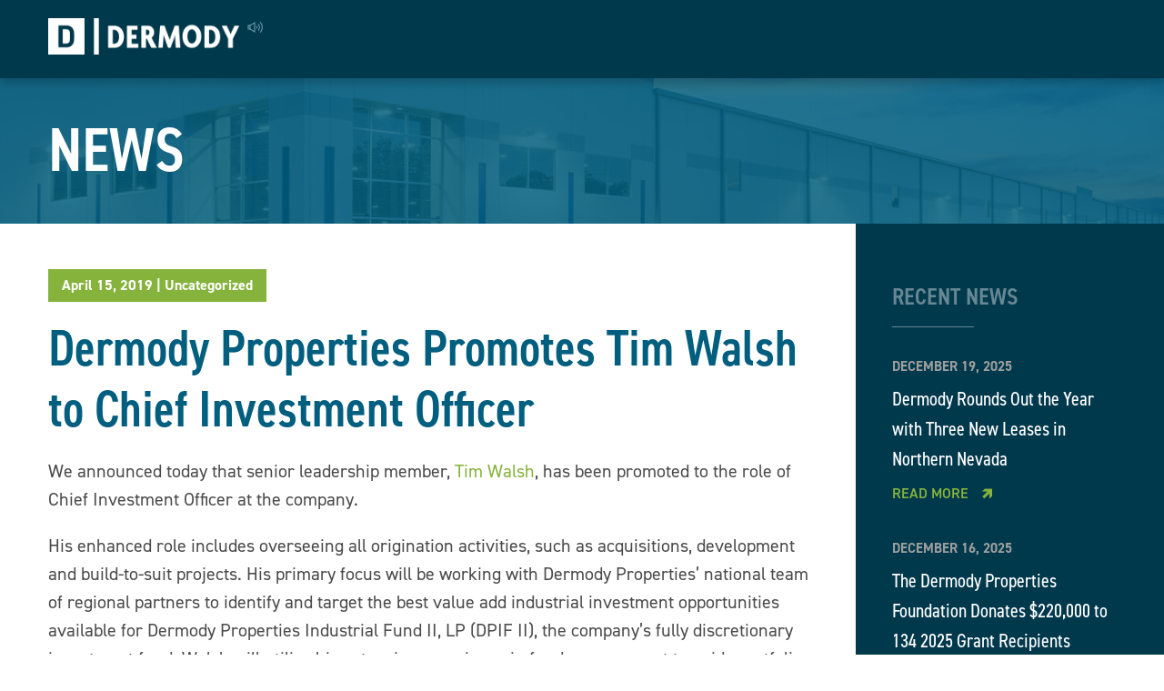

--- FILE ---
content_type: text/html; charset=UTF-8
request_url: https://dermody.com/news/dermody-properties-promotes-tim-walsh-to-chief-investment-officer/
body_size: 16155
content:
<!DOCTYPE html>
<html lang="en">
  <head>
    <meta charset="utf-8" />
<script type="text/javascript">
/* <![CDATA[ */
var gform;gform||(document.addEventListener("gform_main_scripts_loaded",function(){gform.scriptsLoaded=!0}),document.addEventListener("gform/theme/scripts_loaded",function(){gform.themeScriptsLoaded=!0}),window.addEventListener("DOMContentLoaded",function(){gform.domLoaded=!0}),gform={domLoaded:!1,scriptsLoaded:!1,themeScriptsLoaded:!1,isFormEditor:()=>"function"==typeof InitializeEditor,callIfLoaded:function(o){return!(!gform.domLoaded||!gform.scriptsLoaded||!gform.themeScriptsLoaded&&!gform.isFormEditor()||(gform.isFormEditor()&&console.warn("The use of gform.initializeOnLoaded() is deprecated in the form editor context and will be removed in Gravity Forms 3.1."),o(),0))},initializeOnLoaded:function(o){gform.callIfLoaded(o)||(document.addEventListener("gform_main_scripts_loaded",()=>{gform.scriptsLoaded=!0,gform.callIfLoaded(o)}),document.addEventListener("gform/theme/scripts_loaded",()=>{gform.themeScriptsLoaded=!0,gform.callIfLoaded(o)}),window.addEventListener("DOMContentLoaded",()=>{gform.domLoaded=!0,gform.callIfLoaded(o)}))},hooks:{action:{},filter:{}},addAction:function(o,r,e,t){gform.addHook("action",o,r,e,t)},addFilter:function(o,r,e,t){gform.addHook("filter",o,r,e,t)},doAction:function(o){gform.doHook("action",o,arguments)},applyFilters:function(o){return gform.doHook("filter",o,arguments)},removeAction:function(o,r){gform.removeHook("action",o,r)},removeFilter:function(o,r,e){gform.removeHook("filter",o,r,e)},addHook:function(o,r,e,t,n){null==gform.hooks[o][r]&&(gform.hooks[o][r]=[]);var d=gform.hooks[o][r];null==n&&(n=r+"_"+d.length),gform.hooks[o][r].push({tag:n,callable:e,priority:t=null==t?10:t})},doHook:function(r,o,e){var t;if(e=Array.prototype.slice.call(e,1),null!=gform.hooks[r][o]&&((o=gform.hooks[r][o]).sort(function(o,r){return o.priority-r.priority}),o.forEach(function(o){"function"!=typeof(t=o.callable)&&(t=window[t]),"action"==r?t.apply(null,e):e[0]=t.apply(null,e)})),"filter"==r)return e[0]},removeHook:function(o,r,t,n){var e;null!=gform.hooks[o][r]&&(e=(e=gform.hooks[o][r]).filter(function(o,r,e){return!!(null!=n&&n!=o.tag||null!=t&&t!=o.priority)}),gform.hooks[o][r]=e)}});
/* ]]> */
</script>

    <meta http-equiv="X-UA-Compatible" content="IE=edge" />
    <title>Dermody Properties Promotes Tim Walsh to Chief Investment Officer - Dermody</title>
    <meta name="viewport" content="width=device-width, initial-scale=1" />

    <!-- Icons -->
    <link rel="apple-touch-icon" sizes="180x180" href="https://dermody.com/wp-content/themes/kps3-dermody/assets/images/icons/apple-touch-icon.png">
    <link rel="icon" type="image/png" sizes="32x32" href="https://dermody.com/wp-content/themes/kps3-dermody/assets/images/icons/favicon-32x32.png">
    <link rel="icon" type="image/png" sizes="16x16" href="https://dermody.com/wp-content/themes/kps3-dermody/assets/images/icons/favicon-16x16.png">
    <link rel="manifest" href="https://dermody.com/wp-content/themes/kps3-dermody/assets/images/icons/manifest.json">
    <link rel="mask-icon" href="https://dermody.com/wp-content/themes/kps3-dermody/assets/images/icons/safari-pinned-tab.svg" color="#5bbad5">
    <link rel="shortcut icon" href="https://dermody.com/wp-content/themes/kps3-dermody/assets/images/icons/favicon.ico">
    <meta name="msapplication-config" content="https://dermody.com/wp-content/themes/kps3-dermody/assets/images/icons/browserconfig.xml">


    <meta name='robots' content='index, follow, max-image-preview:large, max-snippet:-1, max-video-preview:-1' />

	<!-- This site is optimized with the Yoast SEO plugin v26.7 - https://yoast.com/wordpress/plugins/seo/ -->
	<meta name="description" content="Tim Walsh, has been promoted to the role of Chief Investment Officer at the company.His enhanced role includes overseeing all origination activities, such as acquisitions, development and build-to-suit projects." />
	<link rel="canonical" href="https://dermody.com/news/dermody-properties-promotes-tim-walsh-to-chief-investment-officer/" />
	<meta property="og:locale" content="en_US" />
	<meta property="og:type" content="article" />
	<meta property="og:title" content="Tim Walsh has been promoted to the role of Chief Investment Officer at Dermody Properties." />
	<meta property="og:description" content="We announced today that senior leadership member, Tim Walsh, has been promoted to the role of Chief Investment Officer at the company.His enhanced role includes overseeing all origination activities, such as acquisitions, development and build-to-suit projects. His primary focus will be working with Dermody Properties’ national team of regional partners to identify and target the best value add industrial investment opportunities available for Dermody Properties Industrial Fund II, LP (DPIF II), the company’s fully discretionary investment fund." />
	<meta property="og:url" content="https://dermody.com/news/dermody-properties-promotes-tim-walsh-to-chief-investment-officer/" />
	<meta property="og:site_name" content="Dermody" />
	<meta property="article:publisher" content="https://www.facebook.com/DermodyProperties/" />
	<meta property="article:modified_time" content="2019-04-15T23:52:19+00:00" />
	<meta property="og:image" content="https://dermody.com/wp-content/uploads/2019/04/Timothy-Walsh-Dermody-Properties-Facebook.jpg" />
	<meta property="og:image:width" content="1200" />
	<meta property="og:image:height" content="630" />
	<meta property="og:image:type" content="image/jpeg" />
	<meta name="twitter:card" content="summary_large_image" />
	<meta name="twitter:label1" content="Est. reading time" />
	<meta name="twitter:data1" content="2 minutes" />
	<script type="application/ld+json" class="yoast-schema-graph">{"@context":"https://schema.org","@graph":[{"@type":"WebPage","@id":"https://dermody.com/news/dermody-properties-promotes-tim-walsh-to-chief-investment-officer/","url":"https://dermody.com/news/dermody-properties-promotes-tim-walsh-to-chief-investment-officer/","name":"Dermody Properties Promotes Tim Walsh to Chief Investment Officer - Dermody","isPartOf":{"@id":"https://dermody.com/#website"},"primaryImageOfPage":{"@id":"https://dermody.com/news/dermody-properties-promotes-tim-walsh-to-chief-investment-officer/#primaryimage"},"image":{"@id":"https://dermody.com/news/dermody-properties-promotes-tim-walsh-to-chief-investment-officer/#primaryimage"},"thumbnailUrl":"https://dermody.com/wp-content/uploads/2025/02/Dermody-Logo.jpg","datePublished":"2019-04-15T23:51:21+00:00","dateModified":"2019-04-15T23:52:19+00:00","description":"Tim Walsh, has been promoted to the role of Chief Investment Officer at the company.His enhanced role includes overseeing all origination activities, such as acquisitions, development and build-to-suit projects.","breadcrumb":{"@id":"https://dermody.com/news/dermody-properties-promotes-tim-walsh-to-chief-investment-officer/#breadcrumb"},"inLanguage":"en-US","potentialAction":[{"@type":"ReadAction","target":["https://dermody.com/news/dermody-properties-promotes-tim-walsh-to-chief-investment-officer/"]}]},{"@type":"ImageObject","inLanguage":"en-US","@id":"https://dermody.com/news/dermody-properties-promotes-tim-walsh-to-chief-investment-officer/#primaryimage","url":"https://dermody.com/wp-content/uploads/2025/02/Dermody-Logo.jpg","contentUrl":"https://dermody.com/wp-content/uploads/2025/02/Dermody-Logo.jpg","width":1800,"height":645},{"@type":"BreadcrumbList","@id":"https://dermody.com/news/dermody-properties-promotes-tim-walsh-to-chief-investment-officer/#breadcrumb","itemListElement":[{"@type":"ListItem","position":1,"name":"Home","item":"https://dermody.com/"},{"@type":"ListItem","position":2,"name":"News","item":"https://dermody.com/news/"},{"@type":"ListItem","position":3,"name":"Dermody Properties Promotes Tim Walsh to Chief Investment Officer"}]},{"@type":"WebSite","@id":"https://dermody.com/#website","url":"https://dermody.com/","name":"Dermody","description":"Industrial Real Estate","publisher":{"@id":"https://dermody.com/#organization"},"potentialAction":[{"@type":"SearchAction","target":{"@type":"EntryPoint","urlTemplate":"https://dermody.com/?s={search_term_string}"},"query-input":{"@type":"PropertyValueSpecification","valueRequired":true,"valueName":"search_term_string"}}],"inLanguage":"en-US"},{"@type":"Organization","@id":"https://dermody.com/#organization","name":"Dermody","url":"https://dermody.com/","logo":{"@type":"ImageObject","inLanguage":"en-US","@id":"https://dermody.com/#/schema/logo/image/","url":"https://dermody.com/wp-content/uploads/2025/02/Dermody-Logo.jpg","contentUrl":"https://dermody.com/wp-content/uploads/2025/02/Dermody-Logo.jpg","width":1800,"height":645,"caption":"Dermody"},"image":{"@id":"https://dermody.com/#/schema/logo/image/"},"sameAs":["https://www.facebook.com/DermodyProperties/","https://www.linkedin.com/company/74048/","https://www.youtube.com/channel/UCxQtTHx5MEDLYsV2C7sw1DA"]}]}</script>
	<!-- / Yoast SEO plugin. -->


<link rel='dns-prefetch' href='//use.typekit.net' />
<link rel="alternate" title="oEmbed (JSON)" type="application/json+oembed" href="https://dermody.com/wp-json/oembed/1.0/embed?url=https%3A%2F%2Fdermody.com%2Fnews%2Fdermody-properties-promotes-tim-walsh-to-chief-investment-officer%2F" />
<link rel="alternate" title="oEmbed (XML)" type="text/xml+oembed" href="https://dermody.com/wp-json/oembed/1.0/embed?url=https%3A%2F%2Fdermody.com%2Fnews%2Fdermody-properties-promotes-tim-walsh-to-chief-investment-officer%2F&#038;format=xml" />
<style id='wp-img-auto-sizes-contain-inline-css' type='text/css'>
img:is([sizes=auto i],[sizes^="auto," i]){contain-intrinsic-size:3000px 1500px}
/*# sourceURL=wp-img-auto-sizes-contain-inline-css */
</style>
<style id='wp-emoji-styles-inline-css' type='text/css'>

	img.wp-smiley, img.emoji {
		display: inline !important;
		border: none !important;
		box-shadow: none !important;
		height: 1em !important;
		width: 1em !important;
		margin: 0 0.07em !important;
		vertical-align: -0.1em !important;
		background: none !important;
		padding: 0 !important;
	}
/*# sourceURL=wp-emoji-styles-inline-css */
</style>
<style id='wp-block-library-inline-css' type='text/css'>
:root{--wp-block-synced-color:#7a00df;--wp-block-synced-color--rgb:122,0,223;--wp-bound-block-color:var(--wp-block-synced-color);--wp-editor-canvas-background:#ddd;--wp-admin-theme-color:#007cba;--wp-admin-theme-color--rgb:0,124,186;--wp-admin-theme-color-darker-10:#006ba1;--wp-admin-theme-color-darker-10--rgb:0,107,160.5;--wp-admin-theme-color-darker-20:#005a87;--wp-admin-theme-color-darker-20--rgb:0,90,135;--wp-admin-border-width-focus:2px}@media (min-resolution:192dpi){:root{--wp-admin-border-width-focus:1.5px}}.wp-element-button{cursor:pointer}:root .has-very-light-gray-background-color{background-color:#eee}:root .has-very-dark-gray-background-color{background-color:#313131}:root .has-very-light-gray-color{color:#eee}:root .has-very-dark-gray-color{color:#313131}:root .has-vivid-green-cyan-to-vivid-cyan-blue-gradient-background{background:linear-gradient(135deg,#00d084,#0693e3)}:root .has-purple-crush-gradient-background{background:linear-gradient(135deg,#34e2e4,#4721fb 50%,#ab1dfe)}:root .has-hazy-dawn-gradient-background{background:linear-gradient(135deg,#faaca8,#dad0ec)}:root .has-subdued-olive-gradient-background{background:linear-gradient(135deg,#fafae1,#67a671)}:root .has-atomic-cream-gradient-background{background:linear-gradient(135deg,#fdd79a,#004a59)}:root .has-nightshade-gradient-background{background:linear-gradient(135deg,#330968,#31cdcf)}:root .has-midnight-gradient-background{background:linear-gradient(135deg,#020381,#2874fc)}:root{--wp--preset--font-size--normal:16px;--wp--preset--font-size--huge:42px}.has-regular-font-size{font-size:1em}.has-larger-font-size{font-size:2.625em}.has-normal-font-size{font-size:var(--wp--preset--font-size--normal)}.has-huge-font-size{font-size:var(--wp--preset--font-size--huge)}.has-text-align-center{text-align:center}.has-text-align-left{text-align:left}.has-text-align-right{text-align:right}.has-fit-text{white-space:nowrap!important}#end-resizable-editor-section{display:none}.aligncenter{clear:both}.items-justified-left{justify-content:flex-start}.items-justified-center{justify-content:center}.items-justified-right{justify-content:flex-end}.items-justified-space-between{justify-content:space-between}.screen-reader-text{border:0;clip-path:inset(50%);height:1px;margin:-1px;overflow:hidden;padding:0;position:absolute;width:1px;word-wrap:normal!important}.screen-reader-text:focus{background-color:#ddd;clip-path:none;color:#444;display:block;font-size:1em;height:auto;left:5px;line-height:normal;padding:15px 23px 14px;text-decoration:none;top:5px;width:auto;z-index:100000}html :where(.has-border-color){border-style:solid}html :where([style*=border-top-color]){border-top-style:solid}html :where([style*=border-right-color]){border-right-style:solid}html :where([style*=border-bottom-color]){border-bottom-style:solid}html :where([style*=border-left-color]){border-left-style:solid}html :where([style*=border-width]){border-style:solid}html :where([style*=border-top-width]){border-top-style:solid}html :where([style*=border-right-width]){border-right-style:solid}html :where([style*=border-bottom-width]){border-bottom-style:solid}html :where([style*=border-left-width]){border-left-style:solid}html :where(img[class*=wp-image-]){height:auto;max-width:100%}:where(figure){margin:0 0 1em}html :where(.is-position-sticky){--wp-admin--admin-bar--position-offset:var(--wp-admin--admin-bar--height,0px)}@media screen and (max-width:600px){html :where(.is-position-sticky){--wp-admin--admin-bar--position-offset:0px}}

/*# sourceURL=wp-block-library-inline-css */
</style><style id='global-styles-inline-css' type='text/css'>
:root{--wp--preset--aspect-ratio--square: 1;--wp--preset--aspect-ratio--4-3: 4/3;--wp--preset--aspect-ratio--3-4: 3/4;--wp--preset--aspect-ratio--3-2: 3/2;--wp--preset--aspect-ratio--2-3: 2/3;--wp--preset--aspect-ratio--16-9: 16/9;--wp--preset--aspect-ratio--9-16: 9/16;--wp--preset--color--black: #000000;--wp--preset--color--cyan-bluish-gray: #abb8c3;--wp--preset--color--white: #ffffff;--wp--preset--color--pale-pink: #f78da7;--wp--preset--color--vivid-red: #cf2e2e;--wp--preset--color--luminous-vivid-orange: #ff6900;--wp--preset--color--luminous-vivid-amber: #fcb900;--wp--preset--color--light-green-cyan: #7bdcb5;--wp--preset--color--vivid-green-cyan: #00d084;--wp--preset--color--pale-cyan-blue: #8ed1fc;--wp--preset--color--vivid-cyan-blue: #0693e3;--wp--preset--color--vivid-purple: #9b51e0;--wp--preset--gradient--vivid-cyan-blue-to-vivid-purple: linear-gradient(135deg,rgb(6,147,227) 0%,rgb(155,81,224) 100%);--wp--preset--gradient--light-green-cyan-to-vivid-green-cyan: linear-gradient(135deg,rgb(122,220,180) 0%,rgb(0,208,130) 100%);--wp--preset--gradient--luminous-vivid-amber-to-luminous-vivid-orange: linear-gradient(135deg,rgb(252,185,0) 0%,rgb(255,105,0) 100%);--wp--preset--gradient--luminous-vivid-orange-to-vivid-red: linear-gradient(135deg,rgb(255,105,0) 0%,rgb(207,46,46) 100%);--wp--preset--gradient--very-light-gray-to-cyan-bluish-gray: linear-gradient(135deg,rgb(238,238,238) 0%,rgb(169,184,195) 100%);--wp--preset--gradient--cool-to-warm-spectrum: linear-gradient(135deg,rgb(74,234,220) 0%,rgb(151,120,209) 20%,rgb(207,42,186) 40%,rgb(238,44,130) 60%,rgb(251,105,98) 80%,rgb(254,248,76) 100%);--wp--preset--gradient--blush-light-purple: linear-gradient(135deg,rgb(255,206,236) 0%,rgb(152,150,240) 100%);--wp--preset--gradient--blush-bordeaux: linear-gradient(135deg,rgb(254,205,165) 0%,rgb(254,45,45) 50%,rgb(107,0,62) 100%);--wp--preset--gradient--luminous-dusk: linear-gradient(135deg,rgb(255,203,112) 0%,rgb(199,81,192) 50%,rgb(65,88,208) 100%);--wp--preset--gradient--pale-ocean: linear-gradient(135deg,rgb(255,245,203) 0%,rgb(182,227,212) 50%,rgb(51,167,181) 100%);--wp--preset--gradient--electric-grass: linear-gradient(135deg,rgb(202,248,128) 0%,rgb(113,206,126) 100%);--wp--preset--gradient--midnight: linear-gradient(135deg,rgb(2,3,129) 0%,rgb(40,116,252) 100%);--wp--preset--font-size--small: 13px;--wp--preset--font-size--medium: 20px;--wp--preset--font-size--large: 36px;--wp--preset--font-size--x-large: 42px;--wp--preset--spacing--20: 0.44rem;--wp--preset--spacing--30: 0.67rem;--wp--preset--spacing--40: 1rem;--wp--preset--spacing--50: 1.5rem;--wp--preset--spacing--60: 2.25rem;--wp--preset--spacing--70: 3.38rem;--wp--preset--spacing--80: 5.06rem;--wp--preset--shadow--natural: 6px 6px 9px rgba(0, 0, 0, 0.2);--wp--preset--shadow--deep: 12px 12px 50px rgba(0, 0, 0, 0.4);--wp--preset--shadow--sharp: 6px 6px 0px rgba(0, 0, 0, 0.2);--wp--preset--shadow--outlined: 6px 6px 0px -3px rgb(255, 255, 255), 6px 6px rgb(0, 0, 0);--wp--preset--shadow--crisp: 6px 6px 0px rgb(0, 0, 0);}:where(.is-layout-flex){gap: 0.5em;}:where(.is-layout-grid){gap: 0.5em;}body .is-layout-flex{display: flex;}.is-layout-flex{flex-wrap: wrap;align-items: center;}.is-layout-flex > :is(*, div){margin: 0;}body .is-layout-grid{display: grid;}.is-layout-grid > :is(*, div){margin: 0;}:where(.wp-block-columns.is-layout-flex){gap: 2em;}:where(.wp-block-columns.is-layout-grid){gap: 2em;}:where(.wp-block-post-template.is-layout-flex){gap: 1.25em;}:where(.wp-block-post-template.is-layout-grid){gap: 1.25em;}.has-black-color{color: var(--wp--preset--color--black) !important;}.has-cyan-bluish-gray-color{color: var(--wp--preset--color--cyan-bluish-gray) !important;}.has-white-color{color: var(--wp--preset--color--white) !important;}.has-pale-pink-color{color: var(--wp--preset--color--pale-pink) !important;}.has-vivid-red-color{color: var(--wp--preset--color--vivid-red) !important;}.has-luminous-vivid-orange-color{color: var(--wp--preset--color--luminous-vivid-orange) !important;}.has-luminous-vivid-amber-color{color: var(--wp--preset--color--luminous-vivid-amber) !important;}.has-light-green-cyan-color{color: var(--wp--preset--color--light-green-cyan) !important;}.has-vivid-green-cyan-color{color: var(--wp--preset--color--vivid-green-cyan) !important;}.has-pale-cyan-blue-color{color: var(--wp--preset--color--pale-cyan-blue) !important;}.has-vivid-cyan-blue-color{color: var(--wp--preset--color--vivid-cyan-blue) !important;}.has-vivid-purple-color{color: var(--wp--preset--color--vivid-purple) !important;}.has-black-background-color{background-color: var(--wp--preset--color--black) !important;}.has-cyan-bluish-gray-background-color{background-color: var(--wp--preset--color--cyan-bluish-gray) !important;}.has-white-background-color{background-color: var(--wp--preset--color--white) !important;}.has-pale-pink-background-color{background-color: var(--wp--preset--color--pale-pink) !important;}.has-vivid-red-background-color{background-color: var(--wp--preset--color--vivid-red) !important;}.has-luminous-vivid-orange-background-color{background-color: var(--wp--preset--color--luminous-vivid-orange) !important;}.has-luminous-vivid-amber-background-color{background-color: var(--wp--preset--color--luminous-vivid-amber) !important;}.has-light-green-cyan-background-color{background-color: var(--wp--preset--color--light-green-cyan) !important;}.has-vivid-green-cyan-background-color{background-color: var(--wp--preset--color--vivid-green-cyan) !important;}.has-pale-cyan-blue-background-color{background-color: var(--wp--preset--color--pale-cyan-blue) !important;}.has-vivid-cyan-blue-background-color{background-color: var(--wp--preset--color--vivid-cyan-blue) !important;}.has-vivid-purple-background-color{background-color: var(--wp--preset--color--vivid-purple) !important;}.has-black-border-color{border-color: var(--wp--preset--color--black) !important;}.has-cyan-bluish-gray-border-color{border-color: var(--wp--preset--color--cyan-bluish-gray) !important;}.has-white-border-color{border-color: var(--wp--preset--color--white) !important;}.has-pale-pink-border-color{border-color: var(--wp--preset--color--pale-pink) !important;}.has-vivid-red-border-color{border-color: var(--wp--preset--color--vivid-red) !important;}.has-luminous-vivid-orange-border-color{border-color: var(--wp--preset--color--luminous-vivid-orange) !important;}.has-luminous-vivid-amber-border-color{border-color: var(--wp--preset--color--luminous-vivid-amber) !important;}.has-light-green-cyan-border-color{border-color: var(--wp--preset--color--light-green-cyan) !important;}.has-vivid-green-cyan-border-color{border-color: var(--wp--preset--color--vivid-green-cyan) !important;}.has-pale-cyan-blue-border-color{border-color: var(--wp--preset--color--pale-cyan-blue) !important;}.has-vivid-cyan-blue-border-color{border-color: var(--wp--preset--color--vivid-cyan-blue) !important;}.has-vivid-purple-border-color{border-color: var(--wp--preset--color--vivid-purple) !important;}.has-vivid-cyan-blue-to-vivid-purple-gradient-background{background: var(--wp--preset--gradient--vivid-cyan-blue-to-vivid-purple) !important;}.has-light-green-cyan-to-vivid-green-cyan-gradient-background{background: var(--wp--preset--gradient--light-green-cyan-to-vivid-green-cyan) !important;}.has-luminous-vivid-amber-to-luminous-vivid-orange-gradient-background{background: var(--wp--preset--gradient--luminous-vivid-amber-to-luminous-vivid-orange) !important;}.has-luminous-vivid-orange-to-vivid-red-gradient-background{background: var(--wp--preset--gradient--luminous-vivid-orange-to-vivid-red) !important;}.has-very-light-gray-to-cyan-bluish-gray-gradient-background{background: var(--wp--preset--gradient--very-light-gray-to-cyan-bluish-gray) !important;}.has-cool-to-warm-spectrum-gradient-background{background: var(--wp--preset--gradient--cool-to-warm-spectrum) !important;}.has-blush-light-purple-gradient-background{background: var(--wp--preset--gradient--blush-light-purple) !important;}.has-blush-bordeaux-gradient-background{background: var(--wp--preset--gradient--blush-bordeaux) !important;}.has-luminous-dusk-gradient-background{background: var(--wp--preset--gradient--luminous-dusk) !important;}.has-pale-ocean-gradient-background{background: var(--wp--preset--gradient--pale-ocean) !important;}.has-electric-grass-gradient-background{background: var(--wp--preset--gradient--electric-grass) !important;}.has-midnight-gradient-background{background: var(--wp--preset--gradient--midnight) !important;}.has-small-font-size{font-size: var(--wp--preset--font-size--small) !important;}.has-medium-font-size{font-size: var(--wp--preset--font-size--medium) !important;}.has-large-font-size{font-size: var(--wp--preset--font-size--large) !important;}.has-x-large-font-size{font-size: var(--wp--preset--font-size--x-large) !important;}
/*# sourceURL=global-styles-inline-css */
</style>

<style id='classic-theme-styles-inline-css' type='text/css'>
/*! This file is auto-generated */
.wp-block-button__link{color:#fff;background-color:#32373c;border-radius:9999px;box-shadow:none;text-decoration:none;padding:calc(.667em + 2px) calc(1.333em + 2px);font-size:1.125em}.wp-block-file__button{background:#32373c;color:#fff;text-decoration:none}
/*# sourceURL=/wp-includes/css/classic-themes.min.css */
</style>
<link rel='stylesheet' id='screen-css' href='https://dermody.com/wp-content/themes/kps3-dermody/assets/styles/screen.css?ver=16' type='text/css' media='all' />
<script type="text/javascript" src="https://dermody.com/wp-includes/js/jquery/jquery.min.js?ver=3.7.1" id="jquery-core-js"></script>
<script type="text/javascript" src="https://dermody.com/wp-includes/js/jquery/jquery-migrate.min.js?ver=3.4.1" id="jquery-migrate-js"></script>
<script type="text/javascript" src="https://use.typekit.net/ion2cdx.js?ver=6.9" id="kps3dermody-typekit-js"></script>
<script type="text/javascript" id="kps3dermody-typekit-js-after">
/* <![CDATA[ */
try{Typekit.load();}catch(e){}
//# sourceURL=kps3dermody-typekit-js-after
/* ]]> */
</script>
<link rel="https://api.w.org/" href="https://dermody.com/wp-json/" /><link rel="EditURI" type="application/rsd+xml" title="RSD" href="https://dermody.com/xmlrpc.php?rsd" />
<link rel='shortlink' href='https://dermody.com/?p=5545' />
		<style type="text/css" id="wp-custom-css">
			.location-card__thumb {
	background-position: top center;
}


@media (min-width: 769px) {
	.properties-cards-wrapper--list  .property-grid {
    display: block;
}	
}
		</style>
		    <!-- Google Tag Manager -->
<script>(function(w,d,s,l,i){w[l]=w[l]||[];w[l].push({'gtm.start':
new Date().getTime(),event:'gtm.js'});var f=d.getElementsByTagName(s)[0],
j=d.createElement(s),dl=l!='dataLayer'?'&l='+l:'';j.async=true;j.src=
'https://www.googletagmanager.com/gtm.js?id='+i+dl;f.parentNode.insertBefore(j,f);
})(window,document,'script','dataLayer','GTM-NX67LZ');</script>
<!-- End Google Tag Manager -->
<meta name="msvalidate.01" content="E7415894B6DF7BEBD42F4D3228C0BE19" />
  <link rel='stylesheet' id='gform_basic-css' href='https://dermody.com/wp-content/plugins/gravityforms/assets/css/dist/basic.min.css?ver=2.9.25' type='text/css' media='all' />
<link rel='stylesheet' id='gform_theme_components-css' href='https://dermody.com/wp-content/plugins/gravityforms/assets/css/dist/theme-components.min.css?ver=2.9.25' type='text/css' media='all' />
<link rel='stylesheet' id='gform_theme-css' href='https://dermody.com/wp-content/plugins/gravityforms/assets/css/dist/theme.min.css?ver=2.9.25' type='text/css' media='all' />
</head>

<body class="">
<!-- Google Tag Manager (noscript) -->
<noscript><iframe src="https://www.googletagmanager.com/ns.html?id=GTM-NX67LZ"
height="0" width="0" style="display:none;visibility:hidden"></iframe></noscript>
<!-- End Google Tag Manager (noscript) -->
<div class="main-wrapper">
  <nav class="nav nav--page">
  <div class="row full-width">
    <div class="large-12 columns">
      <a href="https://dermody.com" class="nav__logo"><img src="https://dermody.com/wp-content/themes/kps3-dermody/assets/images/logo-white@2x.png" width="253" height="56" alt="Dermody"></a>
      <div class="nav__links">
        <ul class="nav__links--secondary">
                      <li>
              <a
                href="https://dermody.com/contact-us/"
                              >
                Contact Us              </a>
            </li>
                      <li>
              <a
                href="/news/"
                              >
                News              </a>
            </li>
                      <li>
              <a
                href="https://investors.dermody.com/login"
                              >
                Investor Login              </a>
            </li>
          
          <li><a href="/search" title="Search"><span class="icon icon--search" aria-hidden="true"></span></a></li>
        </ul>
        <ul class="nav__links--primary">
                        <li>
                <a href="https://dermody.com/the-dermody-team/" >Team</a>

                                  <ul>
                                  <li>
                <a href="/the-dermody-team/?team=executive-team" >Executive Team</a>

                              </li>
                            <li>
                <a href="/the-dermody-team/?team=regional-partners" >Regional Partners</a>

                              </li>
                                </ul>
                              </li>
                            <li>
                <a href="https://dermody.com/regions-and-markets/" >Regions &#038; Markets</a>

                                  <ul>
                                  <li>
                <a href="https://dermody.com/region/east-region/" >East Region</a>

                              </li>
                            <li>
                <a href="https://dermody.com/region/midwest-region/" >Midwest Region</a>

                              </li>
                            <li>
                <a href="https://dermody.com/region/nevada-region/" >Nevada Region</a>

                              </li>
                            <li>
                <a href="https://dermody.com/region/northwest-region/" >Northwest Region</a>

                              </li>
                            <li>
                <a href="https://dermody.com/region/southwest-region/" >Southwest Region</a>

                              </li>
                            <li>
                <a href="https://dermody.com/region/southeast-region/" >Southeast Region</a>

                              </li>
                            <li>
                <a href="https://dermody.com/region/southern-california-region/" >Southern California Region</a>

                              </li>
                            <li>
                <a href="https://dermody.com/region/west-region/" >West Region</a>

                              </li>
                                </ul>
                              </li>
                            <li>
                <a href="https://dermody.com/capabilities/" >Capabilities</a>

                                  <ul>
                                  <li>
                <a href="https://dermody.com/capabilities/development/" >Development</a>

                              </li>
                            <li>
                <a href="https://dermody.com/capabilities/investment/" >Acquisition &#038; Investment Management</a>

                              </li>
                            <li>
                <a href="https://dermody.com/capabilities/asset-management/" >Asset Management</a>

                              </li>
                            <li>
                <a href="https://dermody.com/capabilities/past-and-completed-projects/" >Past & Completed Projects</a>

                              </li>
                                </ul>
                              </li>
                            <li>
                <a href="https://dermody.com/history-values/" >History &#038; Values</a>

                                  <ul>
                                  <li>
                <a href="https://dermody.com/history-values/mission-values/" >Mission &#038; Values</a>

                              </li>
                            <li>
                <a href="https://dermody.com/history-values/esg-approach-and-principles-dermody/" >ESG Approach and Principles</a>

                              </li>
                            <li>
                <a href="https://dermody.com/history-values/giving-back/" >Giving Back</a>

                              </li>
                            <li>
                <a href="https://dermody.com/history-values/our-history/" >Our History</a>

                              </li>
                                </ul>
                              </li>
              
          <li class="nav__button"><a href="https://dermody.com/search-available-properties/">View Properties</a></li>
        </ul>
      </div>
    </div>
  </div>
</nav>

<a href="#" class="mobile-button" id="js-mobile-button">
  <span class="mobile-button__label">Menu</span>
  <span class="mobile-button__alt-label">Close</span>
  <div class="mobile-button__lines"></div>
</a>

<nav id="js-mobile-nav" class="mobile-nav">
  <div class="mobile-nav__header">
    <a href="#" class="mobile-nav__header-back" id="js-mobile-nav__header-back"><span class="icon icon--" aria-hidden="true"></span> Back</a>
  </div>

  <div class="first level">
    <ul>
                <li 1>
            <a href="https://dermody.com/the-dermody-team/" >Team</a>

                          <div class="level">
                <a href="https://dermody.com/the-dermody-team/" >Team</a>

                <ul>
                            <li 1>
            <a href="/the-dermody-team/?team=executive-team" >Executive Team</a>

                      </li>
                    <li 1>
            <a href="/the-dermody-team/?team=regional-partners" >Regional Partners</a>

                      </li>
                          </ul>
              </div>
                      </li>
                    <li 1>
            <a href="https://dermody.com/regions-and-markets/" >Regions &#038; Markets</a>

                          <div class="level">
                <a href="https://dermody.com/regions-and-markets/" >Regions &#038; Markets</a>

                <ul>
                            <li 1>
            <a href="https://dermody.com/region/east-region/" >East Region</a>

                      </li>
                    <li 1>
            <a href="https://dermody.com/region/midwest-region/" >Midwest Region</a>

                      </li>
                    <li 1>
            <a href="https://dermody.com/region/nevada-region/" >Nevada Region</a>

                      </li>
                    <li 1>
            <a href="https://dermody.com/region/northwest-region/" >Northwest Region</a>

                      </li>
                    <li 1>
            <a href="https://dermody.com/region/southwest-region/" >Southwest Region</a>

                      </li>
                    <li 1>
            <a href="https://dermody.com/region/southeast-region/" >Southeast Region</a>

                      </li>
                    <li 1>
            <a href="https://dermody.com/region/southern-california-region/" >Southern California Region</a>

                      </li>
                    <li 1>
            <a href="https://dermody.com/region/west-region/" >West Region</a>

                      </li>
                          </ul>
              </div>
                      </li>
                    <li 1>
            <a href="https://dermody.com/capabilities/" >Capabilities</a>

                          <div class="level">
                <a href="https://dermody.com/capabilities/" >Capabilities</a>

                <ul>
                            <li 1>
            <a href="https://dermody.com/capabilities/development/" >Development</a>

                      </li>
                    <li 1>
            <a href="https://dermody.com/capabilities/investment/" >Acquisition &#038; Investment Management</a>

                      </li>
                    <li 1>
            <a href="https://dermody.com/capabilities/asset-management/" >Asset Management</a>

                      </li>
                    <li 1>
            <a href="https://dermody.com/capabilities/past-and-completed-projects/" >Past & Completed Projects</a>

                      </li>
                          </ul>
              </div>
                      </li>
                    <li 1>
            <a href="https://dermody.com/history-values/" >History &#038; Values</a>

                          <div class="level">
                <a href="https://dermody.com/history-values/" >History &#038; Values</a>

                <ul>
                            <li 1>
            <a href="https://dermody.com/history-values/mission-values/" >Mission &#038; Values</a>

                      </li>
                    <li 1>
            <a href="https://dermody.com/history-values/esg-approach-and-principles-dermody/" >ESG Approach and Principles</a>

                      </li>
                    <li 1>
            <a href="https://dermody.com/history-values/giving-back/" >Giving Back</a>

                      </li>
                    <li 1>
            <a href="https://dermody.com/history-values/our-history/" >Our History</a>

                      </li>
                          </ul>
              </div>
                      </li>
                <li><a href="https://dermody.com/search-available-properties/">View Properties</a></li>

      <li class="secondary">
                  <a
            href="https://dermody.com/contact-us/"
                      >
            Contact Us          </a>
                  <a
            href="/news/"
                      >
            News          </a>
                  <a
            href="https://investors.dermody.com/login"
                      >
            Investor Login          </a>
        
        <a href="/search" title="Search"><span class="icon icon--search" aria-hidden="true"></span> Search</a>
      </li>
    </ul>
  </div>
</nav>

<header class="header-small" style="background-image: url('https://dermody.com/wp-content/uploads/2017/10/secondary-header-bg.jpg');">
  <div class="row full-width">
    <div class="columns large-9">
      <h1 class="header-small__headline">
        News      </h1>
    </div>

      </div>
</header>

<div class="row full-width">

  <div class="large-9 columns">
    <div class="typography secondary-content news-post">
      <div class="post-dates__tag">
        April 15, 2019         | Uncategorized      </div>

      <h2>Dermody Properties Promotes Tim Walsh to Chief Investment Officer</h2>

      <p>We announced today that senior leadership member, <a title="Tim Walsh" href="/team/tim-walsh/">Tim Walsh</a>, has been promoted to the role of Chief Investment Officer at the company.</p>
<p>His enhanced role includes overseeing all origination activities, such as acquisitions, development and build-to-suit projects. His primary focus will be working with Dermody Properties’ national team of regional partners to identify and target the best value add industrial investment opportunities available for Dermody Properties Industrial Fund II, LP (DPIF II), the company’s fully discretionary investment fund. Walsh will utilize his extensive experience in fund management to guide portfolio construction decisions, influence asset management choices, and ultimately make recommendations on the timing of dispositions. His additional duties include overseeing and promoting consistency in the company’s due diligence and closing processes. Walsh has been a member of the Executive and Investment Committees at Dermody Properties since 2016.</p>
<p>“I am honored to be entrusted with these expanded responsibilities,” Walsh said. “I look forward to working with the team to build on the excellent results we have generated for our investors in the past as we work to successfully deploy DPIF II.”</p>
<p>Before assuming the position of Chief Investment Officer, Walsh held the position of Chief Acquisition Officer at Dermody Properties overseeing all of the company’s value add acquisition efforts. Prior to that, Walsh was the Core Portfolio Manager for Exeter Property Group. He has more than 30 years of experience in real estate and fund management with a primary focus in the industrial and logistics sector.</p>
<p>“We are excited to have Tim in this enhanced role,” said <a title="Douglas A. Kiersey, Jr." href="/team/douglas-a-kiersey-jr/">Douglas A. Kiersey, Jr.</a>, President of Dermody Properties. “He has been a key player in our investment efforts and strategic growth. We will benefit from his expertise as we further our investments on a nationwide scale.”</p>
<p>To learn more about Walsh, <a title="Tim Walsh" href="/team/tim-walsh/">read his biography</a>.</p>
    </div>
  </div>

  <div class="large-3 sidebar-small columns">
    <div class="sidebar sidebar__dark">
      <div class="sidebar__info">
        <div class="sidebar__content sidebar__secondary">
          <h3>RECENT NEWS</h3>
                                  <div class="related-news-post">
              <div class="post-dates">
                December 19, 2025                              </div>
              <h4>Dermody Rounds Out the Year with Three New Leases in Northern Nevada</h4>
              <div class="post-link"><a href="https://dermody.com/news/dermody-rounds-out-the-year-with-three-new-leases-in-northern-nevada/">Read More</a></div>
            </div>
                                  <div class="related-news-post">
              <div class="post-dates">
                December 16, 2025                              </div>
              <h4>The Dermody Properties Foundation Donates $220,000 to 134  2025 Grant Recipients</h4>
              <div class="post-link"><a href="https://dermody.com/news/the-dermody-properties-foundation-donates-220000-to-134-2025-grant-recipients/">Read More</a></div>
            </div>
                                  <div class="related-news-post">
              <div class="post-dates">
                December 12, 2025                              </div>
              <h4>Dermody Gifts $25,000 to Food Bank of Northern Nevada through Annual Thanksgiving Capstone Award</h4>
              <div class="post-link"><a href="https://dermody.com/news/dermody-gifts-25000-to-food-bank-of-northern-nevada-through-annual-thanksgiving-capstone-award/">Read More</a></div>
            </div>
          
          <a href="/news/" class="button button--up-small">View All News</a>
        </div>
      </div>
    </div>

  </div>

</div>

<footer class="footer">
  <div class="footer__subscribe">
    <div class="row full-width">
      <div class="columns large-7">
        <div class="footer__subscribe-message">
          Subscribe to our email updates for the latest information on all of our projects.
        </div>
      </div>
      <div class="columns large-5">
        <form class="js-footer-subscribe footer__subscribe-input" data-nonce="a366c89a07">
          <div class="footer__subscribe-input-wrapper">
            <input type="text" placeholder="Email Address" id="emailFooter">
          </div>
          <button type="button" id="emailBtn"></button>
          <div id="emailSignup" class="emailModal">
            <div class="emailSignup-modal-container">
              <a class="js-emailModal-close emailModal-close" aria-label="Close">
                <span class="icon icon--close" aria-hidden="true"></span>
              </a>

              <h2>Sign Up for Our Newsletter</h2>

              
                <div class='gf_browser_chrome gform_wrapper gravity-theme gform-theme--no-framework' data-form-theme='gravity-theme' data-form-index='0' id='gform_wrapper_1' >
                        <div class='gform_heading'>
							<p class='gform_required_legend'>&quot;<span class="gfield_required gfield_required_asterisk">*</span>&quot; indicates required fields</p>
                        </div><form method='post' enctype='multipart/form-data'  id='gform_1'  action='/news/dermody-properties-promotes-tim-walsh-to-chief-investment-officer/' data-formid='1' novalidate>
                        <div class='gform-body gform_body'><div id='gform_fields_1' class='gform_fields top_label form_sublabel_below description_below validation_below'><div id="field_1_1" class="gfield gfield--type-text gfield_contains_required field_sublabel_below gfield--no-description field_description_below field_validation_below gfield_visibility_visible"  ><label class='gfield_label gform-field-label' for='input_1_1'>Email<span class="gfield_required"><span class="gfield_required gfield_required_asterisk">*</span></span></label><div class='ginput_container ginput_container_text'><input name='input_1' id='input_1_1' type='text' value='' class='medium' maxlength='70'    aria-required="true" aria-invalid="false"   /></div></div><div id="field_1_2" class="gfield gfield--type-text gfield_contains_required field_sublabel_below gfield--no-description field_description_below field_validation_below gfield_visibility_visible"  ><label class='gfield_label gform-field-label' for='input_1_2'>First Name<span class="gfield_required"><span class="gfield_required gfield_required_asterisk">*</span></span></label><div class='ginput_container ginput_container_text'><input name='input_2' id='input_1_2' type='text' value='' class='medium' maxlength='30'    aria-required="true" aria-invalid="false"   /></div></div><div id="field_1_7" class="gfield gfield--type-text gfield_contains_required field_sublabel_below gfield--no-description field_description_below field_validation_below gfield_visibility_visible"  ><label class='gfield_label gform-field-label' for='input_1_7'>Last Name<span class="gfield_required"><span class="gfield_required gfield_required_asterisk">*</span></span></label><div class='ginput_container ginput_container_text'><input name='input_7' id='input_1_7' type='text' value='' class='medium' maxlength='30'    aria-required="true" aria-invalid="false"   /></div></div><div id="field_1_3" class="gfield gfield--type-text field_sublabel_below gfield--no-description field_description_below field_validation_below gfield_visibility_visible"  ><label class='gfield_label gform-field-label' for='input_1_3'>Company</label><div class='ginput_container ginput_container_text'><input name='input_3' id='input_1_3' type='text' value='' class='medium' maxlength='70'     aria-invalid="false"   /></div></div><div id="field_1_4" class="gfield gfield--type-text field_sublabel_below gfield--no-description field_description_below field_validation_below gfield_visibility_visible"  ><label class='gfield_label gform-field-label' for='input_1_4'>Title</label><div class='ginput_container ginput_container_text'><input name='input_4' id='input_1_4' type='text' value='' class='medium' maxlength='70'     aria-invalid="false"   /></div></div><div id="field_1_5" class="gfield gfield--type-select field_sublabel_below gfield--no-description field_description_below field_validation_below gfield_visibility_visible"  ><label class='gfield_label gform-field-label' for='input_1_5'>Job Type</label><div class='ginput_container ginput_container_select'><select name='input_5' id='input_1_5' class='medium gfield_select'     aria-invalid="false" ><option value='Broker' >Broker</option><option value='Corporate Real Estate' >Corporate Real Estate</option><option value='Logistics &amp; Supply Chain' >Logistics &amp; Supply Chain</option><option value='Investment' >Investment</option><option value='Banking' >Banking</option><option value='Other' >Other</option></select></div></div><div id="field_1_11" class="gfield gfield--type-captcha gfield--width-full field_sublabel_below gfield--no-description field_description_below field_validation_below gfield_visibility_visible"  ><label class='gfield_label gform-field-label' for='input_1_11'>CAPTCHA</label><div id='input_1_11' class='ginput_container ginput_recaptcha' data-sitekey='6LftToYbAAAAAKQWzC7y16pU3aBnSL_EayNEhIZA'  data-theme='light' data-tabindex='0'  data-badge=''></div></div></div></div>
        <div class='gform-footer gform_footer top_label'> <input type='submit' id='gform_submit_button_1' class='gform_button button' onclick='gform.submission.handleButtonClick(this);' data-submission-type='submit' value='Submit'  /> 
            <input type='hidden' class='gform_hidden' name='gform_submission_method' data-js='gform_submission_method_1' value='postback' />
            <input type='hidden' class='gform_hidden' name='gform_theme' data-js='gform_theme_1' id='gform_theme_1' value='gravity-theme' />
            <input type='hidden' class='gform_hidden' name='gform_style_settings' data-js='gform_style_settings_1' id='gform_style_settings_1' value='' />
            <input type='hidden' class='gform_hidden' name='is_submit_1' value='1' />
            <input type='hidden' class='gform_hidden' name='gform_submit' value='1' />
            
            <input type='hidden' class='gform_hidden' name='gform_unique_id' value='' />
            <input type='hidden' class='gform_hidden' name='state_1' value='WyJbXSIsImRmZjljZmE3YjFlNmUxZWIwMWE2MDAxMjEwZTFlYjAzIl0=' />
            <input type='hidden' autocomplete='off' class='gform_hidden' name='gform_target_page_number_1' id='gform_target_page_number_1' value='0' />
            <input type='hidden' autocomplete='off' class='gform_hidden' name='gform_source_page_number_1' id='gform_source_page_number_1' value='1' />
            <input type='hidden' name='gform_field_values' value='' />
            
        </div>
                        </form>
                        </div><script type="text/javascript">
/* <![CDATA[ */
 gform.initializeOnLoaded( function() {gformInitSpinner( 1, 'https://dermody.com/wp-content/plugins/gravityforms/images/spinner.svg', true );jQuery('#gform_ajax_frame_1').on('load',function(){var contents = jQuery(this).contents().find('*').html();var is_postback = contents.indexOf('GF_AJAX_POSTBACK') >= 0;if(!is_postback){return;}var form_content = jQuery(this).contents().find('#gform_wrapper_1');var is_confirmation = jQuery(this).contents().find('#gform_confirmation_wrapper_1').length > 0;var is_redirect = contents.indexOf('gformRedirect(){') >= 0;var is_form = form_content.length > 0 && ! is_redirect && ! is_confirmation;var mt = parseInt(jQuery('html').css('margin-top'), 10) + parseInt(jQuery('body').css('margin-top'), 10) + 100;if(is_form){jQuery('#gform_wrapper_1').html(form_content.html());if(form_content.hasClass('gform_validation_error')){jQuery('#gform_wrapper_1').addClass('gform_validation_error');} else {jQuery('#gform_wrapper_1').removeClass('gform_validation_error');}setTimeout( function() { /* delay the scroll by 50 milliseconds to fix a bug in chrome */  }, 50 );if(window['gformInitDatepicker']) {gformInitDatepicker();}if(window['gformInitPriceFields']) {gformInitPriceFields();}var current_page = jQuery('#gform_source_page_number_1').val();gformInitSpinner( 1, 'https://dermody.com/wp-content/plugins/gravityforms/images/spinner.svg', true );jQuery(document).trigger('gform_page_loaded', [1, current_page]);window['gf_submitting_1'] = false;}else if(!is_redirect){var confirmation_content = jQuery(this).contents().find('.GF_AJAX_POSTBACK').html();if(!confirmation_content){confirmation_content = contents;}jQuery('#gform_wrapper_1').replaceWith(confirmation_content);jQuery(document).trigger('gform_confirmation_loaded', [1]);window['gf_submitting_1'] = false;wp.a11y.speak(jQuery('#gform_confirmation_message_1').text());}else{jQuery('#gform_1').append(contents);if(window['gformRedirect']) {gformRedirect();}}jQuery(document).trigger("gform_pre_post_render", [{ formId: "1", currentPage: "current_page", abort: function() { this.preventDefault(); } }]);        if (event && event.defaultPrevented) {                return;        }        const gformWrapperDiv = document.getElementById( "gform_wrapper_1" );        if ( gformWrapperDiv ) {            const visibilitySpan = document.createElement( "span" );            visibilitySpan.id = "gform_visibility_test_1";            gformWrapperDiv.insertAdjacentElement( "afterend", visibilitySpan );        }        const visibilityTestDiv = document.getElementById( "gform_visibility_test_1" );        let postRenderFired = false;        function triggerPostRender() {            if ( postRenderFired ) {                return;            }            postRenderFired = true;            gform.core.triggerPostRenderEvents( 1, current_page );            if ( visibilityTestDiv ) {                visibilityTestDiv.parentNode.removeChild( visibilityTestDiv );            }        }        function debounce( func, wait, immediate ) {            var timeout;            return function() {                var context = this, args = arguments;                var later = function() {                    timeout = null;                    if ( !immediate ) func.apply( context, args );                };                var callNow = immediate && !timeout;                clearTimeout( timeout );                timeout = setTimeout( later, wait );                if ( callNow ) func.apply( context, args );            };        }        const debouncedTriggerPostRender = debounce( function() {            triggerPostRender();        }, 200 );        if ( visibilityTestDiv && visibilityTestDiv.offsetParent === null ) {            const observer = new MutationObserver( ( mutations ) => {                mutations.forEach( ( mutation ) => {                    if ( mutation.type === 'attributes' && visibilityTestDiv.offsetParent !== null ) {                        debouncedTriggerPostRender();                        observer.disconnect();                    }                });            });            observer.observe( document.body, {                attributes: true,                childList: false,                subtree: true,                attributeFilter: [ 'style', 'class' ],            });        } else {            triggerPostRender();        }    } );} ); 
/* ]]> */
</script>
            </div>
          </div>
        </form>
      </div>
    </div>
  </div>

  <div class="footer__content">
    <div class="row full-width">
      <div class="columns large-12">
        <a href="https://dermody.com" class="footer-nav__logo"><img src="https://dermody.com/wp-content/themes/kps3-dermody/assets/images/logo-color@2x.png" alt="Dermody"></a>
        <ul class="footer-nav__links nav__links--primary">
                      <li>
              <a
                href="https://dermody.com/the-dermody-team/"
                              >
                Team              </a>
            </li>
                      <li>
              <a
                href="https://dermody.com/regions-and-markets/"
                              >
                Regions &#038; Markets              </a>
            </li>
                      <li>
              <a
                href="https://dermody.com/capabilities/"
                              >
                Capabilities              </a>
            </li>
                      <li>
              <a
                href="https://dermody.com/history-values/"
                              >
                History &#038; Values              </a>
            </li>
                      <li>
              <a
                href="https://dermody.com/search-available-properties/"
                              >
                Properties              </a>
            </li>
                      <li>
              <a
                href="https://dermody.com/search/"
                              >
                Search              </a>
            </li>
                      <li>
              <a
                href="https://dermody.com/contact-us/"
                              >
                Contact Us              </a>
            </li>
                  </ul>
        <ul class="footer-nav__links footer-nav__links--secondary">
                      <li>
              <a
                href="https://dermody.com/contact-us/"
                              >
                Contact Us              </a>
            </li>
                      <li>
              <a
                href="/news/"
                              >
                News              </a>
            </li>
                      <li>
              <a
                href="https://investors.dermody.com/login"
                              >
                Investor Login              </a>
            </li>
                  </ul>
      </div>
    </div>
  </div>
  <div class="footer__min">
    <div class="row full-width">
      <div class="columns large-6 push-6">
                <ul class="footer__social">
          <li>
            <a href="https://www.linkedin.com/company/dermody-properties" target="_blank">
              <span class="icon icon--linkedin" aria-hidden="true"></span>
            </a>
          </li>
          <li>
            <a href="https://facebook.com/dermodyProperties/" target="_blank">
              <span class="icon icon--facebook" aria-hidden="true"></span>
            </a>
          </li>
        </ul>
      </div>
      <div class="columns large-6 pull-6">
        <ul class="footer__min-links">
          <li>Copyright 2026 Dermody</li>
                  </ul>
      </div>
    </div>
  </div>
</footer>
    <dialog id="property-modal-7849" class="js-project-modal project-modal">
    <div class="project-modal__layout">
      <div class="project-modal__header">
        <h2>Featured Project</h2>
        <form class="project-modal__form" method="dialog">
          <button class="project-modal__close" aria-label="close dialog"></button>
        </form>
      </div>
              <img
          class="project-modal__image"
          width="500"
          height="342"
          src="https://dermody.com/wp-content/uploads/2024/07/043-MM3_1811-dermody-logisticenter-miners-mesa-north-las-vegas-nv-06-10-24-millermiller-architecturalphotography-edit-scaled-e1722275348395-500x342.jpg" 
          alt=""
        >
            <div class="project-modal__body">
        <h3>
          LogistiCenter® at Miner's Mesa        </h3>
                  <div class="project-modal__stats">
                          <span>
                664,300 Total SF
              </span>
                                      | <span>
                664,300 Available SF
              </span>
                      </div>
                          <div class="project-modal__stats">
                          <span>
                Nevada Region              </span>
                                      | <span>
                NV              </span>
                      </div>
                <a class="button tracking-popup-button" href="https://dermody.com/region/nevada-region/property/logisticenter-at-miners-mesa/" target="_blank">View Property</a>
      </div>
    </div>
  </dialog>
  <dialog id="property-modal-8219" class="js-project-modal project-modal">
    <div class="project-modal__layout">
      <div class="project-modal__header">
        <h2>Featured Project</h2>
        <form class="project-modal__form" method="dialog">
          <button class="project-modal__close" aria-label="close dialog"></button>
        </form>
      </div>
              <img
          class="project-modal__image"
          width="500"
          height="342"
          src="https://dermody.com/wp-content/uploads/2020/12/353-MM3_2868-dermody-logisticenter-west-sacramento-bldg-2-2925-ramco-CA-08-25-22-millermiller-architecturalphotography-edit-scaled.jpg" 
          alt=""
        >
            <div class="project-modal__body">
        <h3>
          LogistiCenter® at West Sacramento, Building 2        </h3>
                  <div class="project-modal__stats">
                          <span>
                267,053 Total SF
              </span>
                                      | <span>
                109,766 Available SF
              </span>
                      </div>
                          <div class="project-modal__stats">
                          <span>
                West Region              </span>
                                      | <span>
                CA              </span>
                      </div>
                <a class="button tracking-popup-button" href="https://dermody.com/region/west-region/property/logisticenter-at-west-sacramento-building-2/" target="_blank">View Property</a>
      </div>
    </div>
  </dialog>
  <dialog id="property-modal-10431" class="js-project-modal project-modal">
    <div class="project-modal__layout">
      <div class="project-modal__header">
        <h2>Featured Project</h2>
        <form class="project-modal__form" method="dialog">
          <button class="project-modal__close" aria-label="close dialog"></button>
        </form>
      </div>
              <img
          class="project-modal__image"
          width="500"
          height="342"
          src="https://dermody.com/wp-content/uploads/2023/10/D3067-PaulsboroWarehouse_07142023s_Page_3-500x342.jpg" 
          alt=""
        >
            <div class="project-modal__body">
        <h3>
          LogistiCenter® at Woolwich East        </h3>
                  <div class="project-modal__stats">
                          <span>
                214,271 Total SF
              </span>
                                      | <span>
                214,271 Available SF
              </span>
                      </div>
                          <div class="project-modal__stats">
                          <span>
                East Region              </span>
                                      | <span>
                NJ              </span>
                      </div>
                <a class="button tracking-popup-button" href="https://dermody.com/region/east-region/property/logisticenter-at-woolwich-east/" target="_blank">View Property</a>
      </div>
    </div>
  </dialog>


<script>
  const localData = JSON.parse(localStorage.getItem('projectModal'));
  const triggerData = {"trigger":"views","value":2,"hours":72}
  const initalData = {...localData, ...triggerData};
  localStorage.setItem('projectModal', JSON.stringify(initalData));
</script></div>

<script type="text/javascript">
_linkedin_partner_id = "550586";
window._linkedin_data_partner_ids = window._linkedin_data_partner_ids || [];
window._linkedin_data_partner_ids.push(_linkedin_partner_id);
</script><script type="text/javascript">
(function(){var s = document.getElementsByTagName("script")[0];
var b = document.createElement("script");
b.type = "text/javascript";b.async = true;
b.src = "https://snap.licdn.com/li.lms-analytics/insight.min.js";
s.parentNode.insertBefore(b, s);})();
</script>
<noscript>
<img height="1" width="1" style="display:none;" alt="" src="https://dc.ads.linkedin.com/collect/?pid=550586&fmt=gif" />
</noscript>
<script type="speculationrules">
{"prefetch":[{"source":"document","where":{"and":[{"href_matches":"/*"},{"not":{"href_matches":["/wp-*.php","/wp-admin/*","/wp-content/uploads/*","/wp-content/*","/wp-content/plugins/*","/wp-content/themes/kps3-dermody/*","/*\\?(.+)"]}},{"not":{"selector_matches":"a[rel~=\"nofollow\"]"}},{"not":{"selector_matches":".no-prefetch, .no-prefetch a"}}]},"eagerness":"conservative"}]}
</script>
<script type="text/javascript" src="https://dermody.com/wp-content/themes/kps3-dermody/assets/scripts/vendor/min/plugins.js?ver=16" id="kps3dermody-plugins_script-js"></script>
<script type="text/javascript" id="kps3dermody-global_script-js-extra">
/* <![CDATA[ */
var themeConfig = {"ajaxUrl":"https://dermody.com/wp-admin/admin-ajax.php"};
//# sourceURL=kps3dermody-global_script-js-extra
/* ]]> */
</script>
<script type="text/javascript" src="https://dermody.com/wp-content/themes/kps3-dermody/assets/scripts/min/global.js?ver=16" id="kps3dermody-global_script-js"></script>
<script type="text/javascript" src="https://dermody.com/wp-content/themes/kps3-dermody/assets/scripts/min/project-modal.js?ver=16" id="kps3dermody-project_modal-js"></script>
<script type="text/javascript" src="https://dermody.com/wp-includes/js/dist/dom-ready.min.js?ver=f77871ff7694fffea381" id="wp-dom-ready-js"></script>
<script type="text/javascript" src="https://dermody.com/wp-includes/js/dist/hooks.min.js?ver=dd5603f07f9220ed27f1" id="wp-hooks-js"></script>
<script type="text/javascript" src="https://dermody.com/wp-includes/js/dist/i18n.min.js?ver=c26c3dc7bed366793375" id="wp-i18n-js"></script>
<script type="text/javascript" id="wp-i18n-js-after">
/* <![CDATA[ */
wp.i18n.setLocaleData( { 'text direction\u0004ltr': [ 'ltr' ] } );
//# sourceURL=wp-i18n-js-after
/* ]]> */
</script>
<script type="text/javascript" src="https://dermody.com/wp-includes/js/dist/a11y.min.js?ver=cb460b4676c94bd228ed" id="wp-a11y-js"></script>
<script type="text/javascript" defer='defer' src="https://dermody.com/wp-content/plugins/gravityforms/js/jquery.json.min.js?ver=2.9.25" id="gform_json-js"></script>
<script type="text/javascript" id="gform_gravityforms-js-extra">
/* <![CDATA[ */
var gform_i18n = {"datepicker":{"days":{"monday":"Mo","tuesday":"Tu","wednesday":"We","thursday":"Th","friday":"Fr","saturday":"Sa","sunday":"Su"},"months":{"january":"January","february":"February","march":"March","april":"April","may":"May","june":"June","july":"July","august":"August","september":"September","october":"October","november":"November","december":"December"},"firstDay":1,"iconText":"Select date"}};
var gf_legacy_multi = [];
var gform_gravityforms = {"strings":{"invalid_file_extension":"This type of file is not allowed. Must be one of the following:","delete_file":"Delete this file","in_progress":"in progress","file_exceeds_limit":"File exceeds size limit","illegal_extension":"This type of file is not allowed.","max_reached":"Maximum number of files reached","unknown_error":"There was a problem while saving the file on the server","currently_uploading":"Please wait for the uploading to complete","cancel":"Cancel","cancel_upload":"Cancel this upload","cancelled":"Cancelled","error":"Error","message":"Message"},"vars":{"images_url":"https://dermody.com/wp-content/plugins/gravityforms/images"}};
var gf_global = {"gf_currency_config":{"name":"U.S. Dollar","symbol_left":"$","symbol_right":"","symbol_padding":"","thousand_separator":",","decimal_separator":".","decimals":2,"code":"USD"},"base_url":"https://dermody.com/wp-content/plugins/gravityforms","number_formats":[],"spinnerUrl":"https://dermody.com/wp-content/plugins/gravityforms/images/spinner.svg","version_hash":"7bdf4b787d0ef3fa52bfd88b0f9bed9c","strings":{"newRowAdded":"New row added.","rowRemoved":"Row removed","formSaved":"The form has been saved.  The content contains the link to return and complete the form."}};
//# sourceURL=gform_gravityforms-js-extra
/* ]]> */
</script>
<script type="text/javascript" defer='defer' src="https://dermody.com/wp-content/plugins/gravityforms/js/gravityforms.min.js?ver=2.9.25" id="gform_gravityforms-js"></script>
<script type="text/javascript" defer='defer' src="https://www.google.com/recaptcha/api.js?hl=en&amp;ver=6.9#038;render=explicit" id="gform_recaptcha-js"></script>
<script type="text/javascript" defer='defer' src="https://dermody.com/wp-content/plugins/gravityforms/js/jquery.textareaCounter.plugin.min.js?ver=2.9.25" id="gform_textarea_counter-js"></script>
<script type="text/javascript" defer='defer' src="https://dermody.com/wp-content/plugins/gravityforms/assets/js/dist/utils.min.js?ver=48a3755090e76a154853db28fc254681" id="gform_gravityforms_utils-js"></script>
<script type="text/javascript" defer='defer' src="https://dermody.com/wp-content/plugins/gravityforms/assets/js/dist/vendor-theme.min.js?ver=4f8b3915c1c1e1a6800825abd64b03cb" id="gform_gravityforms_theme_vendors-js"></script>
<script type="text/javascript" id="gform_gravityforms_theme-js-extra">
/* <![CDATA[ */
var gform_theme_config = {"common":{"form":{"honeypot":{"version_hash":"7bdf4b787d0ef3fa52bfd88b0f9bed9c"},"ajax":{"ajaxurl":"https://dermody.com/wp-admin/admin-ajax.php","ajax_submission_nonce":"452e19b3d7","i18n":{"step_announcement":"Step %1$s of %2$s, %3$s","unknown_error":"There was an unknown error processing your request. Please try again."}}}},"hmr_dev":"","public_path":"https://dermody.com/wp-content/plugins/gravityforms/assets/js/dist/","config_nonce":"a9e3f4d813"};
//# sourceURL=gform_gravityforms_theme-js-extra
/* ]]> */
</script>
<script type="text/javascript" defer='defer' src="https://dermody.com/wp-content/plugins/gravityforms/assets/js/dist/scripts-theme.min.js?ver=244d9e312b90e462b62b2d9b9d415753" id="gform_gravityforms_theme-js"></script>
<script id="wp-emoji-settings" type="application/json">
{"baseUrl":"https://s.w.org/images/core/emoji/17.0.2/72x72/","ext":".png","svgUrl":"https://s.w.org/images/core/emoji/17.0.2/svg/","svgExt":".svg","source":{"concatemoji":"https://dermody.com/wp-includes/js/wp-emoji-release.min.js?ver=6.9"}}
</script>
<script type="module">
/* <![CDATA[ */
/*! This file is auto-generated */
const a=JSON.parse(document.getElementById("wp-emoji-settings").textContent),o=(window._wpemojiSettings=a,"wpEmojiSettingsSupports"),s=["flag","emoji"];function i(e){try{var t={supportTests:e,timestamp:(new Date).valueOf()};sessionStorage.setItem(o,JSON.stringify(t))}catch(e){}}function c(e,t,n){e.clearRect(0,0,e.canvas.width,e.canvas.height),e.fillText(t,0,0);t=new Uint32Array(e.getImageData(0,0,e.canvas.width,e.canvas.height).data);e.clearRect(0,0,e.canvas.width,e.canvas.height),e.fillText(n,0,0);const a=new Uint32Array(e.getImageData(0,0,e.canvas.width,e.canvas.height).data);return t.every((e,t)=>e===a[t])}function p(e,t){e.clearRect(0,0,e.canvas.width,e.canvas.height),e.fillText(t,0,0);var n=e.getImageData(16,16,1,1);for(let e=0;e<n.data.length;e++)if(0!==n.data[e])return!1;return!0}function u(e,t,n,a){switch(t){case"flag":return n(e,"\ud83c\udff3\ufe0f\u200d\u26a7\ufe0f","\ud83c\udff3\ufe0f\u200b\u26a7\ufe0f")?!1:!n(e,"\ud83c\udde8\ud83c\uddf6","\ud83c\udde8\u200b\ud83c\uddf6")&&!n(e,"\ud83c\udff4\udb40\udc67\udb40\udc62\udb40\udc65\udb40\udc6e\udb40\udc67\udb40\udc7f","\ud83c\udff4\u200b\udb40\udc67\u200b\udb40\udc62\u200b\udb40\udc65\u200b\udb40\udc6e\u200b\udb40\udc67\u200b\udb40\udc7f");case"emoji":return!a(e,"\ud83e\u1fac8")}return!1}function f(e,t,n,a){let r;const o=(r="undefined"!=typeof WorkerGlobalScope&&self instanceof WorkerGlobalScope?new OffscreenCanvas(300,150):document.createElement("canvas")).getContext("2d",{willReadFrequently:!0}),s=(o.textBaseline="top",o.font="600 32px Arial",{});return e.forEach(e=>{s[e]=t(o,e,n,a)}),s}function r(e){var t=document.createElement("script");t.src=e,t.defer=!0,document.head.appendChild(t)}a.supports={everything:!0,everythingExceptFlag:!0},new Promise(t=>{let n=function(){try{var e=JSON.parse(sessionStorage.getItem(o));if("object"==typeof e&&"number"==typeof e.timestamp&&(new Date).valueOf()<e.timestamp+604800&&"object"==typeof e.supportTests)return e.supportTests}catch(e){}return null}();if(!n){if("undefined"!=typeof Worker&&"undefined"!=typeof OffscreenCanvas&&"undefined"!=typeof URL&&URL.createObjectURL&&"undefined"!=typeof Blob)try{var e="postMessage("+f.toString()+"("+[JSON.stringify(s),u.toString(),c.toString(),p.toString()].join(",")+"));",a=new Blob([e],{type:"text/javascript"});const r=new Worker(URL.createObjectURL(a),{name:"wpTestEmojiSupports"});return void(r.onmessage=e=>{i(n=e.data),r.terminate(),t(n)})}catch(e){}i(n=f(s,u,c,p))}t(n)}).then(e=>{for(const n in e)a.supports[n]=e[n],a.supports.everything=a.supports.everything&&a.supports[n],"flag"!==n&&(a.supports.everythingExceptFlag=a.supports.everythingExceptFlag&&a.supports[n]);var t;a.supports.everythingExceptFlag=a.supports.everythingExceptFlag&&!a.supports.flag,a.supports.everything||((t=a.source||{}).concatemoji?r(t.concatemoji):t.wpemoji&&t.twemoji&&(r(t.twemoji),r(t.wpemoji)))});
//# sourceURL=https://dermody.com/wp-includes/js/wp-emoji-loader.min.js
/* ]]> */
</script>
<script type="text/javascript">
/* <![CDATA[ */
 gform.initializeOnLoaded( function() { jQuery(document).on('gform_post_render', function(event, formId, currentPage){if(formId == 1) {if(!jQuery('#input_1_1+.ginput_counter').length){jQuery('#input_1_1').textareaCount(    {'maxCharacterSize': 70,    'originalStyle': 'ginput_counter gfield_description',	 'truncate': true,	 'errorStyle' : '',    'displayFormat' : '#input of #max max characters'    });jQuery('#input_1_1').next('.ginput_counter').attr('aria-live','polite');}if(!jQuery('#input_1_2+.ginput_counter').length){jQuery('#input_1_2').textareaCount(    {'maxCharacterSize': 30,    'originalStyle': 'ginput_counter gfield_description',	 'truncate': true,	 'errorStyle' : '',    'displayFormat' : '#input of #max max characters'    });jQuery('#input_1_2').next('.ginput_counter').attr('aria-live','polite');}if(!jQuery('#input_1_7+.ginput_counter').length){jQuery('#input_1_7').textareaCount(    {'maxCharacterSize': 30,    'originalStyle': 'ginput_counter gfield_description',	 'truncate': true,	 'errorStyle' : '',    'displayFormat' : '#input of #max max characters'    });jQuery('#input_1_7').next('.ginput_counter').attr('aria-live','polite');}if(!jQuery('#input_1_3+.ginput_counter').length){jQuery('#input_1_3').textareaCount(    {'maxCharacterSize': 70,    'originalStyle': 'ginput_counter gfield_description',	 'truncate': true,	 'errorStyle' : '',    'displayFormat' : '#input of #max max characters'    });jQuery('#input_1_3').next('.ginput_counter').attr('aria-live','polite');}if(!jQuery('#input_1_4+.ginput_counter').length){jQuery('#input_1_4').textareaCount(    {'maxCharacterSize': 70,    'originalStyle': 'ginput_counter gfield_description',	 'truncate': true,	 'errorStyle' : '',    'displayFormat' : '#input of #max max characters'    });jQuery('#input_1_4').next('.ginput_counter').attr('aria-live','polite');}} } );jQuery(document).on('gform_post_conditional_logic', function(event, formId, fields, isInit){} ) } ); 
/* ]]> */
</script>
<script type="text/javascript">
/* <![CDATA[ */
 gform.initializeOnLoaded( function() {jQuery(document).trigger("gform_pre_post_render", [{ formId: "1", currentPage: "1", abort: function() { this.preventDefault(); } }]);        if (event && event.defaultPrevented) {                return;        }        const gformWrapperDiv = document.getElementById( "gform_wrapper_1" );        if ( gformWrapperDiv ) {            const visibilitySpan = document.createElement( "span" );            visibilitySpan.id = "gform_visibility_test_1";            gformWrapperDiv.insertAdjacentElement( "afterend", visibilitySpan );        }        const visibilityTestDiv = document.getElementById( "gform_visibility_test_1" );        let postRenderFired = false;        function triggerPostRender() {            if ( postRenderFired ) {                return;            }            postRenderFired = true;            gform.core.triggerPostRenderEvents( 1, 1 );            if ( visibilityTestDiv ) {                visibilityTestDiv.parentNode.removeChild( visibilityTestDiv );            }        }        function debounce( func, wait, immediate ) {            var timeout;            return function() {                var context = this, args = arguments;                var later = function() {                    timeout = null;                    if ( !immediate ) func.apply( context, args );                };                var callNow = immediate && !timeout;                clearTimeout( timeout );                timeout = setTimeout( later, wait );                if ( callNow ) func.apply( context, args );            };        }        const debouncedTriggerPostRender = debounce( function() {            triggerPostRender();        }, 200 );        if ( visibilityTestDiv && visibilityTestDiv.offsetParent === null ) {            const observer = new MutationObserver( ( mutations ) => {                mutations.forEach( ( mutation ) => {                    if ( mutation.type === 'attributes' && visibilityTestDiv.offsetParent !== null ) {                        debouncedTriggerPostRender();                        observer.disconnect();                    }                });            });            observer.observe( document.body, {                attributes: true,                childList: false,                subtree: true,                attributeFilter: [ 'style', 'class' ],            });        } else {            triggerPostRender();        }    } ); 
/* ]]> */
</script>

</body>
</html>

--- FILE ---
content_type: text/html; charset=UTF-8
request_url: https://api.kickfire.com/gip
body_size: 395
content:
"W1XC4oqlHqKPaG43nQ%3D%3D"

--- FILE ---
content_type: text/css
request_url: https://dermody.com/wp-content/themes/kps3-dermody/assets/styles/screen.css?ver=16
body_size: 26785
content:
/** 
 * Automatically Generated - DO NOT EDIT 
 * KPS3 / v2.0.0 / 2025-04-10 
 */ 


/*! normalize.css v2.1.3 | MIT License | git.io/normalize */article,aside,details,figcaption,figure,footer,header,hgroup,main,nav,section,summary{display:block}audio,canvas,video{display:inline-block}audio:not([controls]){display:none;height:0}[hidden],template{display:none}html{font-family:sans-serif;-ms-text-size-adjust:100%;-webkit-text-size-adjust:100%}body{margin:0}a,.team-card .post-link span{background:transparent}a:focus,.team-card .post-link span:focus{outline:thin dotted}a:active,.team-card .post-link span:active,a:hover,.team-card .post-link span:hover{outline:0}h1{font-size:2em;margin:0.67em 0}abbr[title]{border-bottom:1px dotted}b,strong{font-weight:bold}dfn{font-style:italic}hr{-moz-box-sizing:content-box;box-sizing:content-box;height:0}mark{background:#ff0;color:#000}code,kbd,pre,samp{font-family:monospace, serif;font-size:1em}pre{white-space:pre-wrap}q{quotes:"\201C" "\201D" "\2018" "\2019"}small{font-size:80%}sub,sup{font-size:75%;line-height:0;position:relative;vertical-align:baseline}sup{top:-0.5em}sub{bottom:-0.25em}img{border:0}svg:not(:root){overflow:hidden}figure{margin:0}fieldset{border:1px solid #c0c0c0;margin:0 2px;padding:0.35em 0.625em 0.75em}legend{border:0;padding:0}button,input,select,textarea{font-family:inherit;font-size:100%;margin:0}button,input{line-height:normal}button,select{text-transform:none}button,html input[type="button"],input[type="reset"],input[type="submit"]{-webkit-appearance:button;cursor:pointer}button[disabled],html input[disabled]{cursor:default}input[type="checkbox"],input[type="radio"]{box-sizing:border-box;padding:0}input[type="search"]{-webkit-appearance:textfield;-moz-box-sizing:content-box;-webkit-box-sizing:content-box;box-sizing:content-box}input[type="search"]::-webkit-search-cancel-button,input[type="search"]::-webkit-search-decoration{-webkit-appearance:none}button::-moz-focus-inner,input::-moz-focus-inner{border:0;padding:0}textarea{overflow:auto;vertical-align:top}table{border-collapse:collapse;border-spacing:0}meta.foundation-mq-small{font-family:"only screen and (min-width: 768px)";width:768px}meta.foundation-mq-medium{font-family:"only screen and (min-width:1280px)";width:1280px}meta.foundation-mq-large{font-family:"only screen and (min-width:1440px)";width:1440px}*,*:before,*:after{-moz-box-sizing:border-box;-webkit-box-sizing:border-box;box-sizing:border-box}html,body{font-size:16px}body{background:#fff;color:#222;padding:0;margin:0;font-family:"Helvetica Neue","Helvetica",Helvetica,Arial,sans-serif;font-weight:normal;font-style:normal;line-height:1;position:relative;cursor:default}a:hover,.team-card .post-link span:hover{cursor:pointer}img,object,embed{max-width:100%;height:auto}object,embed{height:100%}img{-ms-interpolation-mode:bicubic}#map_canvas img,#map_canvas embed,#map_canvas object,.map_canvas img,.map_canvas embed,.map_canvas object{max-width:none !important}.left{float:left !important}.right{float:right !important}.text-left{text-align:left !important}.text-right{text-align:right !important}.text-center{text-align:center !important}.text-justify{text-align:justify !important}.hide{display:none}.antialiased{-webkit-font-smoothing:antialiased}img{display:inline-block;vertical-align:middle}textarea{height:auto;min-height:50px}select{width:100%}.row{width:100%;margin-left:auto;margin-right:auto;margin-top:0;margin-bottom:0;max-width:62.5em;*zoom:1}.row:before,.row:after{content:" ";display:table}.row:after{clear:both}.row.collapse>.column,.row.collapse>.columns{position:relative;padding-left:0;padding-right:0;float:left}.row.collapse .row{margin-left:0;margin-right:0}.row .row{width:auto;margin-left:-0.9375em;margin-right:-0.9375em;margin-top:0;margin-bottom:0;max-width:none;*zoom:1}.row .row:before,.row .row:after{content:" ";display:table}.row .row:after{clear:both}.row .row.collapse{width:auto;margin:0;max-width:none;*zoom:1}.row .row.collapse:before,.row .row.collapse:after{content:" ";display:table}.row .row.collapse:after{clear:both}.column,.columns{position:relative;padding-left:.9375em;padding-right:.9375em;width:100%;float:left}@media only screen{.column,.columns{position:relative;padding-left:.9375em;padding-right:.9375em;float:left}.small-1{position:relative;width:8.33333%}.small-2{position:relative;width:16.66667%}.small-3{position:relative;width:25%}.small-4{position:relative;width:33.33333%}.small-5{position:relative;width:41.66667%}.small-6{position:relative;width:50%}.small-7{position:relative;width:58.33333%}.small-8{position:relative;width:66.66667%}.small-9{position:relative;width:75%}.small-10{position:relative;width:83.33333%}.small-11{position:relative;width:91.66667%}.small-12{position:relative;width:100%}.small-offset-0{position:relative;margin-left:0%}.small-offset-1{position:relative;margin-left:8.33333%}.small-offset-2{position:relative;margin-left:16.66667%}.small-offset-3{position:relative;margin-left:25%}.small-offset-4{position:relative;margin-left:33.33333%}.small-offset-5{position:relative;margin-left:41.66667%}.small-offset-6{position:relative;margin-left:50%}.small-offset-7{position:relative;margin-left:58.33333%}.small-offset-8{position:relative;margin-left:66.66667%}.small-offset-9{position:relative;margin-left:75%}.small-offset-10{position:relative;margin-left:83.33333%}[class*="column"]+[class*="column"]:last-child{float:right}[class*="column"]+[class*="column"].end{float:left}.column.small-centered,.columns.small-centered{position:relative;margin-left:auto;margin-right:auto;float:none !important}}@media only screen and (min-width: 768px){.large-1{position:relative;width:8.33333%}.large-2{position:relative;width:16.66667%}.large-3{position:relative;width:25%}.large-4{position:relative;width:33.33333%}.large-5{position:relative;width:41.66667%}.large-6{position:relative;width:50%}.large-7{position:relative;width:58.33333%}.large-8{position:relative;width:66.66667%}.large-9{position:relative;width:75%}.large-10{position:relative;width:83.33333%}.large-11{position:relative;width:91.66667%}.large-12{position:relative;width:100%}.row .large-offset-0{position:relative;margin-left:0%}.row .large-offset-1{position:relative;margin-left:8.33333%}.row .large-offset-2{position:relative;margin-left:16.66667%}.row .large-offset-3{position:relative;margin-left:25%}.row .large-offset-4{position:relative;margin-left:33.33333%}.row .large-offset-5{position:relative;margin-left:41.66667%}.row .large-offset-6{position:relative;margin-left:50%}.row .large-offset-7{position:relative;margin-left:58.33333%}.row .large-offset-8{position:relative;margin-left:66.66667%}.row .large-offset-9{position:relative;margin-left:75%}.row .large-offset-10{position:relative;margin-left:83.33333%}.row .large-offset-11{position:relative;margin-left:91.66667%}.push-1{position:relative;left:8.33333%;right:auto}.pull-1{position:relative;right:8.33333%;left:auto}.push-2{position:relative;left:16.66667%;right:auto}.pull-2{position:relative;right:16.66667%;left:auto}.push-3{position:relative;left:25%;right:auto}.pull-3{position:relative;right:25%;left:auto}.push-4{position:relative;left:33.33333%;right:auto}.pull-4{position:relative;right:33.33333%;left:auto}.push-5{position:relative;left:41.66667%;right:auto}.pull-5{position:relative;right:41.66667%;left:auto}.push-6{position:relative;left:50%;right:auto}.pull-6{position:relative;right:50%;left:auto}.push-7{position:relative;left:58.33333%;right:auto}.pull-7{position:relative;right:58.33333%;left:auto}.push-8{position:relative;left:66.66667%;right:auto}.pull-8{position:relative;right:66.66667%;left:auto}.push-9{position:relative;left:75%;right:auto}.pull-9{position:relative;right:75%;left:auto}.push-10{position:relative;left:83.33333%;right:auto}.pull-10{position:relative;right:83.33333%;left:auto}.push-11{position:relative;left:91.66667%;right:auto}.pull-11{position:relative;right:91.66667%;left:auto}.column.large-centered,.columns.large-centered{position:relative;margin-left:auto;margin-right:auto;float:none !important}.column.large-uncentered,.columns.large-uncentered{margin-left:0;margin-right:0;float:left !important}.column.large-uncentered.opposite,.columns.large-uncentered.opposite{float:right !important}}@media only screen and (min-width: 768px) and (max-width: 1281px){.medium-1{position:relative;width:8.33333%}.medium-2{position:relative;width:16.66667%}.medium-3{position:relative;width:25%}.medium-4{position:relative;width:33.33333%}.medium-5{position:relative;width:41.66667%}.medium-6{position:relative;width:50%}.medium-7{position:relative;width:58.33333%}.medium-8{position:relative;width:66.66667%}.medium-9{position:relative;width:75%}.medium-10{position:relative;width:83.33333%}.medium-11{position:relative;width:91.66667%}.medium-12{position:relative;width:100%}.row .medium-offset-0{position:relative;margin-left:0%}.row .medium-offset-1{position:relative;margin-left:8.33333%}.row .medium-offset-2{position:relative;margin-left:16.66667%}.row .medium-offset-3{position:relative;margin-left:25%}.row .medium-offset-4{position:relative;margin-left:33.33333%}.row .medium-offset-5{position:relative;margin-left:41.66667%}.row .medium-offset-6{position:relative;margin-left:50%}.row .medium-offset-7{position:relative;margin-left:58.33333%}.row .medium-offset-8{position:relative;margin-left:66.66667%}.row .medium-offset-9{position:relative;margin-left:75%}.row .medium-offset-10{position:relative;margin-left:83.33333%}.row .medium-offset-11{position:relative;margin-left:91.66667%}.push-1{position:relative;left:8.33333%;right:auto}.pull-1{position:relative;right:8.33333%;left:auto}.push-2{position:relative;left:16.66667%;right:auto}.pull-2{position:relative;right:16.66667%;left:auto}.push-3{position:relative;left:25%;right:auto}.pull-3{position:relative;right:25%;left:auto}.push-4{position:relative;left:33.33333%;right:auto}.pull-4{position:relative;right:33.33333%;left:auto}.push-5{position:relative;left:41.66667%;right:auto}.pull-5{position:relative;right:41.66667%;left:auto}.push-6{position:relative;left:50%;right:auto}.pull-6{position:relative;right:50%;left:auto}.push-7{position:relative;left:58.33333%;right:auto}.pull-7{position:relative;right:58.33333%;left:auto}.push-8{position:relative;left:66.66667%;right:auto}.pull-8{position:relative;right:66.66667%;left:auto}.push-9{position:relative;left:75%;right:auto}.pull-9{position:relative;right:75%;left:auto}.push-10{position:relative;left:83.33333%;right:auto}.pull-10{position:relative;right:83.33333%;left:auto}.push-11{position:relative;left:91.66667%;right:auto}.pull-11{position:relative;right:91.66667%;left:auto}.column.medium-centered,.columns.medium-centered{position:relative;margin-left:auto;margin-right:auto;float:none !important}.column.medium-uncentered,.columns.medium-uncentered{margin-left:0;margin-right:0;float:left !important}.column.medium-uncentered.opposite,.columns.medium-uncentered.opposite{float:right !important}}body{font-family:"din-2014",Helvetica,Arial,"Segoe UI Symbol",sans-serif;-webkit-font-smoothing:antialiased;text-rendering:optimizeLegibility;color:#4A4A4A}h1,h2,h3,h4,h5,h6{font-family:"din-2014-narrow",Helvetica,Arial,"Segoe UI Symbol",sans-serif;font-weight:600;-webkit-font-smoothing:antialiased;text-rendering:optimizeLegibility}a,.team-card .post-link span{text-decoration:none}a:focus,.team-card .post-link span:focus{outline:none}button:focus{outline:none}.main-wrapper{overflow:hidden}.space-below{margin-bottom:80px}@media (max-width: 768px){.space-below{margin-bottom:40px}}.full-width{max-width:1600px;margin-left:auto;margin-right:auto;padding:0 3%;clear:both;position:relative}@media (max-width: 768px){.full-width{padding:0}}.static{position:static}.main-content .typography{padding-bottom:30px}@media (min-width: 1281px){.main-content .typography{padding-right:50px;padding-bottom:50px}}@media (min-width: 769px) and (max-width: 1280px){.main-content .typography{padding-right:30px}}.background-dark{background-color:#00384C;color:#fff}.table{display:table}.table--fullWidth{width:100%}.table-row{display:table-row}.table-col{display:table-cell;vertical-align:middle}@media (max-width: 768px){.row--collapse-small .column,.row--collapse-small .columns{padding-left:0;padding-right:0}}@media (min-width: 769px){.show-small{display:none !important}}@media (max-width: 768px){.hide-small{display:none !important}}.elementor-section.elementor-section-boxed>.elementor-container{max-width:100% !important}.elementor-widget:not(:last-child){margin-bottom:0 !important}.elementor-column-gap-default>.elementor-row>.elementor-column>.elementor-element-populated{padding:0 !important}.elementor-row,.elementor-container{display:block !important}[class*="column"]+[class*="column"]:last-child{float:left}.single-column-padding{padding:50px 30px}.single-column .basic-content{max-width:1000px;margin:0 auto}.single-column .two-column-list{max-width:1000px;margin:0 auto}@font-face{font-family:'dermody-icons';src:url("../fonts/dermody-icons.eot?t6szrz");src:url("../fonts/dermody-icons.eot?t6szrz#iefix") format("embedded-opentype"),url("../fonts/dermody-icons.ttf?t6szrz") format("truetype"),url("../fonts/dermody-icons.woff?t6szrz") format("woff"),url("../fonts/dermody-icons.svg?t6szrz#dermody-icons") format("svg");font-weight:normal;font-style:normal}[class^="icon-"],[class*=" icon-"]{font-family:'dermody-icons' !important;speak:none;font-style:normal;font-weight:normal;font-variant:normal;text-transform:none;line-height:1;-webkit-font-smoothing:antialiased;-moz-osx-font-smoothing:grayscale}.icon,.button--small:after,.button--up-small:before,.button--large:after,.button--light:after,.button--outline:after,.button--outline-small:after,.select2-container--default .select2-selection--single .select2-selection__arrow:before,.news-slider__more:after,.post-link a:after,.team-card .post-link span:after,.mobile-nav .has-children>a:before,.mobile-nav .team-card .post-link .has-children>span:before,.team-card .post-link .mobile-nav .has-children>span:before,.mobile-nav__header-back:before,.category-menu li a:after,.footer__subscribe .footer__subscribe-input button:after,.property-search__filter:after,.filter-team:after,.case-study__title:after,.slick-next::before,.slick-prev::before{font-family:'dermody-icons'}.icon--facebook:before{content:"\e91a"}.icon--linkedin:before{content:"\e91b"}.icon--img:before{content:"\e918"}.icon--doc:before{content:"\e919"}.icon--search:before{content:"\e900"}.icon--pin:before{content:"\e901"}.icon--arrow-corner-top-right:before,.button--small:after,.button--large:after,.button--light:after,.button--outline:after,.button--outline-small:after,.news-slider__more:after,.post-link a:after,.team-card .post-link span:after,.category-menu li a:after,.footer__subscribe .footer__subscribe-input button:after,.case-study__title:after{content:"\e902"}.icon--arrow-corner-top-left:before,.button--up-small:before{content:"\e903"}.icon--arrow-corner-bottom-left:before{content:"\e904"}.icon--arrow-corner-bottom-right:before{content:"\e905"}.icon--arrow-left:before,.slick-prev::before{content:"\e906"}.icon--arrow-right:before,.slick-next::before{content:"\e907"}.icon--info:before{content:"\e908"}.icon--play-circle:before{content:"\e909"}.icon--phone:before{content:"\e90a"}.icon--card:before{content:"\e90b"}.icon--play:before{content:"\e90c"}.icon--arrow-up:before{content:"\e90d"}.icon--arrow-down:before{content:"\e90e"}.icon--plus:before{content:"\e90f"}.icon--minus:before{content:"\e910"}.icon--carat-down:before,.select2-container--default .select2-selection--single .select2-selection__arrow:before,.property-search__filter:after,.filter-team:after{content:"\e911"}.icon--carat-up:before,.select2-container--default.select2-container--open .select2-selection--single .select2-selection__arrow:before,.mobile-nav .has-children>a:before,.mobile-nav .team-card .post-link .has-children>span:before,.team-card .post-link .mobile-nav .has-children>span:before,.mobile-nav__header-back:before{content:"\e912"}.icon--chevron-right:before{content:"\e915"}.icon--chevron-left:before{content:"\e916"}.icon--close:before{content:"\e913"}.icon--circle:before{content:"\e914"}.icon--grid:before{content:"\e917"}.button,.pagination__link{-moz-transition:all 250ms ease;-o-transition:all 250ms ease;-webkit-transition:all 250ms ease;transition:all 250ms ease;-moz-border-radius:2px;-webkit-border-radius:2px;border-radius:2px;display:inline-block;background:#85B33B;border:none;color:#fff;font-size:18px;font-weight:700;padding:18px 35px 18px 25px;text-align:center;text-transform:uppercase}.button:hover,.pagination__link:hover{background:#698d2e;color:#fff}.button .icon,.pagination__link .icon,.button .button--small:after,.pagination__link .button--small:after,.button .button--up-small:before,.pagination__link .button--up-small:before,.button .button--large:after,.pagination__link .button--large:after,.button .button--light:after,.pagination__link .button--light:after,.button .button--outline:after,.pagination__link .button--outline:after,.button .button--outline-small:after,.pagination__link .button--outline-small:after,.button .select2-container--default .select2-selection--single .select2-selection__arrow:before,.select2-container--default .select2-selection--single .button .select2-selection__arrow:before,.pagination__link .select2-container--default .select2-selection--single .select2-selection__arrow:before,.select2-container--default .select2-selection--single .pagination__link .select2-selection__arrow:before,.button .news-slider__more:after,.pagination__link .news-slider__more:after,.button .post-link a:after,.post-link .button a:after,.pagination__link .post-link a:after,.post-link .pagination__link a:after,.button .team-card .post-link span:after,.team-card .post-link .button span:after,.pagination__link .team-card .post-link span:after,.team-card .post-link .pagination__link span:after,.button .mobile-nav .has-children>a:before,.mobile-nav .button .has-children>a:before,.pagination__link .mobile-nav .has-children>a:before,.mobile-nav .pagination__link .has-children>a:before,.button .mobile-nav .team-card .post-link .has-children>span:before,.mobile-nav .team-card .post-link .button .has-children>span:before,.pagination__link .mobile-nav .team-card .post-link .has-children>span:before,.mobile-nav .team-card .post-link .pagination__link .has-children>span:before,.button .team-card .post-link .mobile-nav .has-children>span:before,.team-card .post-link .mobile-nav .button .has-children>span:before,.pagination__link .team-card .post-link .mobile-nav .has-children>span:before,.team-card .post-link .mobile-nav .pagination__link .has-children>span:before,.button .mobile-nav__header-back:before,.pagination__link .mobile-nav__header-back:before,.button .category-menu li a:after,.category-menu li .button a:after,.pagination__link .category-menu li a:after,.category-menu li .pagination__link a:after,.button .footer__subscribe .footer__subscribe-input button:after,.footer__subscribe .footer__subscribe-input .button button:after,.pagination__link .footer__subscribe .footer__subscribe-input button:after,.footer__subscribe .footer__subscribe-input .pagination__link button:after,.button .property-search__filter:after,.pagination__link .property-search__filter:after,.button .filter-team:after,.pagination__link .filter-team:after,.button .case-study__title:after,.pagination__link .case-study__title:after,.button .slick-next::before,.pagination__link .slick-next::before,.button .slick-prev::before,.pagination__link .slick-prev::before{position:relative;left:15px;padding-right:15px;font-size:12px}@media (max-width: 768px){.button,.pagination__link{font-size:16px}}.button--small{font-size:15px;padding:14px 32px 14px 22px}.button--small:after{position:relative;left:15px;font-size:12px}.button--inline{background:transparent;color:#85B33B;padding:0}.button--inline:hover{background-color:transparent;color:#698d2e}.button--up-small{font-size:15px;padding:14px 22px 14px 32px}.button--up-small:before{position:relative;right:10px;font-size:12px}.button--large{padding:25px 50px 25px 35px}.button--large:after{position:relative;left:20px;font-size:15px}.button--light{background:#fff;color:#85B33B}.button--light:after{position:relative;left:20px;font-size:15px}.button--light:hover{background:#85B33B;color:#fff}.button--outline{background:transparent;border:2px solid #fff;color:#fff;padding:25px 50px 25px 35px}.button--outline:after{position:relative;left:20px;font-size:15px}.button--outline:hover{background:#fff;color:#85B33B}@media (max-width: 768px){.button--outline{padding:20px 45px 20px 30px}}.button--outline-small{background:transparent;border:2px solid #fff;color:#fff;font-size:15px;padding:12px 22px}.button--outline-small:after{position:relative;left:20px;font-size:15px}.button--outline-small:hover{background:#fff;color:#85B33B}.button--anchor span{display:inline-block;transform:rotate(135deg) translate(5px)}.hide-select{visibility:hidden}.select2-container{box-sizing:border-box;display:inline-block;margin:0;position:relative;vertical-align:middle}.select2-container .select2-selection--single{box-sizing:border-box;cursor:pointer;display:block;height:59px;user-select:none;-webkit-user-select:none}.select2-container .select2-selection--single .select2-selection__rendered{display:block;padding-left:15px;padding-right:25px;overflow:hidden;text-overflow:ellipsis;white-space:nowrap}.select2-container .select2-selection--single .select2-selection__clear{position:relative}.select2-container[dir="rtl"] .select2-selection--single .select2-selection__rendered{padding-right:8px;padding-left:20px}.select2-container .select2-selection--multiple{box-sizing:border-box;cursor:pointer;display:block;min-height:32px;user-select:none;-webkit-user-select:none}.select2-container .select2-selection--multiple .select2-selection__rendered{display:inline-block;overflow:hidden;padding-left:8px;text-overflow:ellipsis;white-space:nowrap}.select2-container .select2-search--inline{float:left}.select2-container .select2-search--inline .select2-search__field{box-sizing:border-box;border:none;font-size:100%;margin-top:5px;padding:0}.select2-container .select2-search--inline .select2-search__field::-webkit-search-cancel-button{-webkit-appearance:none}.select2-dropdown{background-color:white;border:2px solid #85B33B;box-sizing:border-box;display:block;position:absolute;left:-100000px;width:100%;z-index:1051}.select2-results{display:block;font-weight:bold;font-size:15px;color:#4A4A4A;letter-spacing:0.47px;text-transform:uppercase}.select2-results__options{list-style:none;margin:0;padding:0}.select2-results__option{padding:10px 15px;user-select:none;-webkit-user-select:none}.select2-results__option .child{margin-left:15px}.select2-results__option[aria-selected]{cursor:pointer}.select2-container--open .select2-dropdown{left:0}.select2-container--open .select2-dropdown--above{border-bottom:none;border-bottom-left-radius:0;border-bottom-right-radius:0}.select2-container--open .select2-dropdown--below{border-top:none;border-top-left-radius:0;border-top-right-radius:0}.select2-search--dropdown{display:block;padding:4px}.select2-search--dropdown .select2-search__field{padding:4px;width:100%;box-sizing:border-box}.select2-search--dropdown .select2-search__field::-webkit-search-cancel-button{-webkit-appearance:none}.select2-search--dropdown.select2-search--hide{display:none}.select2-close-mask{border:0;margin:0;padding:0;display:block;position:fixed;left:0;top:0;min-height:100%;min-width:100%;height:auto;width:auto;opacity:0;z-index:99;background-color:#fff}.select2-hidden-accessible{border:0 !important;clip:rect(0 0 0 0) !important;height:1px !important;margin:-1px !important;overflow:hidden !important;padding:0 !important;position:absolute !important;width:1px !important}.select2-container--default .select2-selection--single{background-color:#fff;border:2px solid #85B33B;border-radius:2px}.select2-container--default .select2-selection--single .select2-selection__rendered{color:#444;line-height:59px;opacity:0.89;font-family:"din-2014",Helvetica,Arial,"Segoe UI Symbol",sans-serif;font-weight:bold;font-size:15px;color:#85B33B;text-transform:uppercase}.select2-container--default .select2-selection--single .select2-selection__clear{cursor:pointer;float:right;font-weight:bold}.select2-container--default .select2-selection--single .select2-selection__placeholder{color:#999}.select2-container--default .select2-selection--single .select2-selection__arrow{position:absolute;top:50%;right:1px;width:25px;font-size:12px;color:#85B33B;-moz-transform:translateY(-50%);-ms-transform:translateY(-50%);-webkit-transform:translateY(-50%);transform:translateY(-50%);text-align:left}.select2-container--default[dir="rtl"] .select2-selection--single .select2-selection__clear{float:left}.select2-container--default[dir="rtl"] .select2-selection--single .select2-selection__arrow{left:1px;right:auto}.select2-container--default.select2-container--disabled .select2-selection--single{background-color:#eee;cursor:default}.select2-container--default.select2-container--disabled .select2-selection--single .select2-selection__clear{display:none}.select2-container--default .select2-selection--multiple{background-color:white;border:1px solid #aaa;border-radius:4px;cursor:text}.select2-container--default .select2-selection--multiple .select2-selection__rendered{box-sizing:border-box;list-style:none;margin:0;padding:0 5px;width:100%}.select2-container--default .select2-selection--multiple .select2-selection__rendered li{list-style:none}.select2-container--default .select2-selection--multiple .select2-selection__placeholder{color:#999;margin-top:5px;float:left}.select2-container--default .select2-selection--multiple .select2-selection__clear{cursor:pointer;float:right;font-weight:bold;margin-top:5px;margin-right:10px}.select2-container--default .select2-selection--multiple .select2-selection__choice{background-color:#e4e4e4;border:1px solid #aaa;border-radius:4px;cursor:default;float:left;margin-right:5px;margin-top:5px;padding:0 5px}.select2-container--default .select2-selection--multiple .select2-selection__choice__remove{color:#999;cursor:pointer;display:inline-block;font-weight:bold;margin-right:2px}.select2-container--default .select2-selection--multiple .select2-selection__choice__remove:hover{color:#333}.select2-container--default[dir="rtl"] .select2-selection--multiple .select2-selection__choice,.select2-container--default[dir="rtl"] .select2-selection--multiple .select2-selection__placeholder,.select2-container--default[dir="rtl"] .select2-selection--multiple .select2-search--inline{float:right}.select2-container--default[dir="rtl"] .select2-selection--multiple .select2-selection__choice{margin-left:5px;margin-right:auto}.select2-container--default[dir="rtl"] .select2-selection--multiple .select2-selection__choice__remove{margin-left:2px;margin-right:auto}.select2-container--default.select2-container--focus .select2-selection--multiple{border:solid black 1px;outline:0}.select2-container--default.select2-container--disabled .select2-selection--multiple{background-color:#eee;cursor:default}.select2-container--default.select2-container--disabled .select2-selection__choice__remove{display:none}.select2-container--default.select2-container--open.select2-container--above .select2-selection--single,.select2-container--default.select2-container--open.select2-container--above .select2-selection--multiple{border-top-left-radius:0;border-top-right-radius:0}.select2-container--default.select2-container--open.select2-container--below .select2-selection--single,.select2-container--default.select2-container--open.select2-container--below .select2-selection--multiple{border-bottom-left-radius:0;border-bottom-right-radius:0}.select2-container--default .select2-search--dropdown .select2-search__field{border:1px solid #aaa}.select2-container--default .select2-search--inline .select2-search__field{background:transparent;border:none;outline:0;box-shadow:none;-webkit-appearance:textfield}.select2-container--default .select2-results>.select2-results__options{max-height:200px;overflow-y:auto}.select2-container--default .select2-results__option[role=group]{padding:0}.select2-container--default .select2-results__option[aria-disabled=true]{color:#999}.select2-container--default .select2-results__option[aria-selected=true]{background-color:#dfdfdf}.select2-container--default .select2-results__option .select2-results__option{padding-left:1em}.select2-container--default .select2-results__option .select2-results__option .select2-results__group{padding-left:0}.select2-container--default .select2-results__option .select2-results__option .select2-results__option{margin-left:-1em;padding-left:2em}.select2-container--default .select2-results__option .select2-results__option .select2-results__option .select2-results__option{margin-left:-2em;padding-left:3em}.select2-container--default .select2-results__option .select2-results__option .select2-results__option .select2-results__option .select2-results__option{margin-left:-3em;padding-left:4em}.select2-container--default .select2-results__option .select2-results__option .select2-results__option .select2-results__option .select2-results__option .select2-results__option{margin-left:-4em;padding-left:5em}.select2-container--default .select2-results__option .select2-results__option .select2-results__option .select2-results__option .select2-results__option .select2-results__option .select2-results__option{margin-left:-5em;padding-left:6em}.select2-container--default .select2-results__option--highlighted[aria-selected]{background-color:#5897fb;color:white}.select2-container--default .select2-results__group{cursor:default;display:block;padding:6px}.typography h2{color:#005E7F;font-size:56px;line-height:1.2;margin-bottom:0}.typography h3{color:#005E7F;font-size:48px;margin-bottom:0}.typography p{color:#4A4A4A;font-size:20px;line-height:1.55}.typography ul,.typography ol{font-size:20px;line-height:1.3em}.typography ul li,.typography ol li{margin:5px 0 10px}.typography p a:not(.button):not(.pagination__link),.typography p .team-card .post-link span:not(.button):not(.pagination__link),.team-card .post-link .typography p span:not(.button):not(.pagination__link),.typography ul a:not(.button):not(.pagination__link),.typography ul .team-card .post-link span:not(.button):not(.pagination__link),.team-card .post-link .typography ul span:not(.button):not(.pagination__link),.typography ol a:not(.button):not(.pagination__link),.typography ol .team-card .post-link span:not(.button):not(.pagination__link),.team-card .post-link .typography ol span:not(.button):not(.pagination__link){color:#85B33B;-moz-transition:all 175ms ease;-o-transition:all 175ms ease;-webkit-transition:all 175ms ease;transition:all 175ms ease}.typography p a:not(.button):not(.pagination__link):hover,.typography p .team-card .post-link span:not(.button):not(.pagination__link):hover,.team-card .post-link .typography p span:not(.button):not(.pagination__link):hover,.typography ul a:not(.button):not(.pagination__link):hover,.typography ul .team-card .post-link span:not(.button):not(.pagination__link):hover,.team-card .post-link .typography ul span:not(.button):not(.pagination__link):hover,.typography ol a:not(.button):not(.pagination__link):hover,.typography ol .team-card .post-link span:not(.button):not(.pagination__link):hover,.team-card .post-link .typography ol span:not(.button):not(.pagination__link):hover{color:#698d2e}.resource-wrapper{background-color:#00384C;padding:5% 0 12%}.resource-wrapper h3{color:#fff;font-size:28px;font-weight:500;line-height:1.5}.resource-wrapper--light{background:none}.resource-wrapper--light h3{color:#00384C}.resource-wrapper--light .category-menu{border-color:rgba(0,0,0,0.1)}.resource-wrapper--light .category-menu li a,.resource-wrapper--light .category-menu li .team-card .post-link span,.team-card .post-link .resource-wrapper--light .category-menu li span{color:#005E7F}.resource-wrapper--light .resource-content h2{color:#00384C;font-size:48px;margin-top:0}.resource-wrapper--light .resource-content h2:before{background:rgba(0,0,0,0.1)}.resource-wrapper--small{padding:0 0 110px}.resource-content h2{color:#fff}.resource-content h2:before{content:'';position:absolute;bottom:-20px;width:250px;height:1px;overflow:hidden;background:rgba(255,255,255,0.4)}.resource-menus{position:relative;margin-top:4%}.resource-menus ul{float:left !important}.resource-menus ul:last-child{margin-left:40px}@media (max-width: 1280px){.resource-menus ul:last-child{margin-left:0;margin-top:5%}}@media (max-width: 1280px){.resource-menus ul{margin-top:5%}}.resource-menus li{line-height:3}@media (max-width: 1280px){.resource-menus li{line-height:2}}@media (max-width: 1280px){.resource-menus a,.resource-menus .team-card .post-link span,.team-card .post-link .resource-menus span{font-size:14px !important;padding-left:10px !important}}.contact-partner-block{margin-top:4%;padding:10px 70px 50px;background-color:rgba(255,255,255,0.15)}.contact-partner-block li{line-height:3}.resource-wrapper--light .contact-partner-block{background-color:#f5f5f5}@media (max-width: 1280px){.contact-partner-block{padding-left:15px;padding-right:15px}.contact-partner-block li{line-height:2}.contact-partner-block a,.contact-partner-block .team-card .post-link span,.team-card .post-link .contact-partner-block span{font-size:14px !important;padding-left:10px !important}}.emailModal{display:none;position:fixed;z-index:9999;left:0;top:0;width:100%;height:100%;overflow:auto;background-color:#000;background-color:rgba(0,0,0,0.5)}.emailModal-close{float:right}.emailSignup-modal-container{width:60%;max-width:900px;margin:2% auto;background-color:#fff;padding:50px}@media (max-width: 768px){.emailSignup-modal-container{width:85%;padding:30px 20px 50px}}.emailSignup-modal-container .gform_wrapper{display:block;width:75%;margin:10px auto}@media (max-width: 768px){.emailSignup-modal-container .gform_wrapper{width:90%}}.emailSignup-modal-container h2{color:#005E7F;font-size:2.5rem;line-height:1.4;text-align:center;position:relative;margin-bottom:65px}.emailSignup-modal-container h2:before{content:'';position:absolute;bottom:-35px;left:0;right:0;margin:0 auto;width:150px;height:1px;overflow:hidden;background:rgba(0,0,0,0.2)}@media (max-width: 768px){.emailSignup-modal-container h2{font-size:1.8rem}}.emailSignup-modal-container .ginput_container_checkbox{margin-top:5px}.emailSignup-modal-container .gfield{margin:0 0 10px}.emailSignup-modal-container .ginput_counter,.emailSignup-modal-container .gform_required_legend{display:none !important}.emailSignup-modal-container .gform-field-label{padding-left:5px}.emailSignup-modal-container label:not(.gform-field-label),.emailSignup-modal-container .gfield_label{display:block;padding-left:10px;text-transform:uppercase;font-size:14px;font-weight:700;color:#9E9F9E}.emailSignup-modal-container input:not([type="checkbox"]):not([type="submit"]){display:block;width:100% !important;outline:none;padding:10px !important;margin:5px 0 30px;border:1px solid #9E9F9E;border-radius:2px !important}@media (max-width: 768px){.emailSignup-modal-container input:not([type="checkbox"]):not([type="submit"]){margin-bottom:15px}}.emailSignup-modal-container .gchoice{margin-bottom:10px !important}.emailSignup-modal-container input[type="checkbox"]{width:auto !important}.emailSignup-modal-container input[type="submit"]{width:auto !important}.emailSignup-modal-container select{width:100% !important;padding:10px !important;margin-bottom:30px;-webkit-appearance:none !important;-moz-appearance:none !important;appearance:none;border-radius:2px;outline:none;border:1px solid #9E9F9E;background:none;cursor:pointer;background:url("../images/arrow-down-icon.svg") right center no-repeat !important;background-size:30px;text-transform:uppercase;font-size:14px !important;font-weight:700;color:#005E7F}@media (max-width: 768px){.emailSignup-modal-container select{margin-bottom:15px}.emailSignup-modal-container select:last-child{margin-bottom:0}}.emailSignup-modal-container .emailSignup-modal-btn{position:relative !important;background-color:#85B33B !important;right:0 !important}.gform_wrapper ul.gfield_checkbox li label,.gform_wrapper ul.gfield_radio li label{height:43px;font-weight:500;margin-left:5px}.gform_wrapper ul.gfield_checkbox li,.gform_wrapper ul.gfield_radio li{padding:0 !important;margin-left:10px !important;margin-bottom:0}.region-tabs__wrapper{position:relative;top:-90px;margin-bottom:-90px}@media (max-width: 768px){.region-tabs__wrapper{top:-75px}}.region-tabs{list-style:none;overflow:hidden;margin:0;padding:0}.region-tabs li{float:left;background:#00384C;padding:25px;cursor:pointer}.region-tabs li:first-child{background:#005E7F;padding-left:100px;margin-right:10px}@media (max-width: 768px){.region-tabs li:first-child{padding-left:36px;margin-right:5px}}@media (max-width: 768px){.region-tabs li{padding:12px;width:48%;margin-right:5px;min-height:68px}}.region-tab{color:#fff;font-size:36px;font-family:"din-condensed",Helvetica,Arial,"Segoe UI Symbol",sans-serif;letter-spacing:-0.5px}@media (max-width: 768px){.region-tab{font-size:22px}}.region-tab__panel{padding:30px 100px;min-height:225px;color:#fff}@media (max-width: 768px){.region-tab__panel{padding:5px 36px;min-height:300px}}.region-tab__panel h3{font-size:32px;margin:0;padding:15px 0}@media (max-width: 768px){.region-tab__panel h3{font-size:28px;padding:20px 0 5px 0}}.region-tab__panel p{margin:0;font-size:18px}@media (max-width: 768px){.region-tab__panel p{font-size:16px;line-height:1.2em}}.region-tab__panel-one{background-color:#005E7F}.region-tab__panel-two{background-color:#00384C}.region-bts__button-wrapper{padding-top:30px}.region-bts__button-wrapper .button,.region-bts__button-wrapper .pagination__link{margin-right:30px}@media (max-width: 768px){.region-bts__button-wrapper .button,.region-bts__button-wrapper .pagination__link{margin:0;padding:10px}}.news-slider{background:#00384C}.news-slider .slick-arrow{bottom:0;right:0;display:block;padding:10px;background:#85B33B}.news-slider .slick-arrow:hover{-moz-transition:all 250ms ease;-o-transition:all 250ms ease;-webkit-transition:all 250ms ease;transition:all 250ms ease;background-color:#698d2e}.news-slider .slick-prev{right:52px}@media (max-width: 768px){.news-slider .slick-arrow{padding:12px;font-size:12px;top:123px;bottom:auto;width:46px}.news-slider .slick-arrow::before{font-size:20px}.news-slider .slick-prev{left:auto;right:47px}.news-slider .slick-next{right:0}}.news-slider__header{padding:110px 0 50px}@media (max-width: 768px){.news-slider__header{padding:50px 0 0}}.news-slider__headline{font-size:56px;color:#fff;text-align:center;margin:0 0 50px 0;line-height:1.3em;padding:0 0 50px 0}.news-slider__headline:after{content:"";position:absolute;left:50%;margin-left:-50px;bottom:0;width:150px;border-bottom:1px solid #005E7F;margin-bottom:30px}@media (max-width: 768px){.news-slider__headline:after{width:100px}}@media (max-width: 768px){.news-slider__headline{font-size:34px;text-align:center;margin:0}}@media (max-width: 768px){.news-slider__slide{position:relative}}@media (min-width: 769px){.news-slider__photo,.news-slider__content{height:474px;width:calc(100% / 2)}}.news-slider__photo{background-position:center;background-size:cover}@media (max-width: 768px){.news-slider__photo{position:absolute;left:0;top:0;width:100%;height:170px;z-index:1}}@media (min-width: 769px){.news-slider__photo{float:right}}@media (max-width: 768px){.news-slider__photo{right:0;left:auto}}.news-slider__content{float:left;background:#fff;color:#005E7F;position:relative;font-size:20px;padding:35px}@media (max-width: 768px){.news-slider__content{float:none;margin-top:170px;min-height:208px;padding:30px 30px 20px}}@media (min-width: 769px){.news-slider__inner-content{-moz-transform:translate3d(-50%, -50%, 0);-webkit-transform:translate3d(-50%, -50%, 0);transform:translate3d(-50%, -50%, 0);position:absolute;top:50%;left:50%;width:100%;max-width:400px;padding:30px}}.news-slider__title{font-size:45px;padding-bottom:15px;margin:0 0 15px;line-height:1.15;max-height:168px}@media (max-width: 768px){.news-slider__title{font-size:24px;padding-bottom:0;margin:0 0 15px}}.news-slider__title a,.news-slider__title .team-card .post-link span,.team-card .post-link .news-slider__title span{color:inherit}.news-slider__description{margin:10px 0 30px;line-height:1.6;color:#4A4A4A;max-height:160px}@media (max-width: 768px){.news-slider__description{font-size:14px;margin:10px 0 20px}}.news-slider__more{color:#85B33B;font-size:18px;text-transform:uppercase;font-weight:700;display:block}.news-slider__more:after{font-size:14px;font-weight:700;padding-left:10px}.news-slider__more:hover{color:#698d2e;-moz-transition:all 175ms ease;-o-transition:all 175ms ease;-webkit-transition:all 175ms ease;transition:all 175ms ease}.news-post h2{margin-top:2%}@media (max-width: 768px){.news-post h2{font-size:32px}}@media (max-width: 768px){.news-post h3{font-size:24px;margin-top:10%}}.post-dates{font-size:15px;font-weight:700;text-transform:uppercase;color:#9E9F9E}.post-link a,.team-card .post-link span{font-size:16px;color:#85B33B;letter-spacing:0.5;line-height:33px;font-weight:600;text-transform:uppercase}.post-link a:after,.team-card .post-link span:after{position:relative;left:15px;font-size:11px}.post-link a:hover,.team-card .post-link span:hover{-moz-transition:all 250ms ease;-o-transition:all 250ms ease;-webkit-transition:all 250ms ease;transition:all 250ms ease;color:#698d2e}.post-dates__tag{display:inline-block;padding:10px 15px;margin-top:50px;background-color:#85B33B;color:white;font-weight:700}.blog-card{display:block;margin:30px 0;text-align:left;color:inherit}.blog-card__image{width:100%;margin-bottom:20px}.blog__avatar{width:30px;height:30px;border-radius:50%}.blog-post__header .blog__avatar{margin-bottom:10px}.blog-card .blog__avatar{position:absolute;top:-8px;left:0}.blog__meta{margin:0 0 4px;font-size:13px;letter-spacing:1px;text-transform:uppercase;font-weight:700;white-space:nowrap}.blog-cards .blog__meta{color:#242424}.blog-card .blog__meta{margin-right:30px}.blog-card__title{margin:5px 0 20px !important;font-size:24px;line-height:1.2}.blog-card__byline{position:relative;display:flex;flex-wrap:wrap;align-items:baseline;padding-left:45px}.blog__featured-posts .blog-card__byline{padding-left:0}.blog-card__exerpt{margin-bottom:30px}.blog-card__filters{margin-top:50px;text-align:right;font-weight:600}.blog-card__filter{padding:0 5px 0 8px}.blog-card__filter:focus,.blog-card__filter:hover{text-decoration:underline}.blog-card__filter.is-active{color:#85B33B}.blog-card__filter+.blog-card__filter{border-left:solid 2px #E5E5E5}.blog-post__hero{position:relative;z-index:0;background:#00384C center/cover no-repeat;color:#fff}.blog-post__hero:before{content:'';display:block;position:absolute;z-index:-1;width:100%;height:100%;background:linear-gradient(to bottom, rgba(0,0,0,0.5),rgba(0,0,0,0.8))}.blog-post__header{max-width:700px;margin:0 auto;padding:150px 0;text-align:center}.blog-post__title{margin:15px 20px 25px;font-size:36px;line-height:1}@media (min-width: 481px){.blog-post__title{font-size:56px}}.blog__featured-posts{padding:50px 0;text-align:center;background:#00384C;color:#fff}.blog__featured-posts h2{font-size:48px}.blog__featured-posts .button,.blog__featured-posts .pagination__link{margin-top:30px}.media-header{min-height:850px;position:relative;background:center center no-repeat;background-size:cover}.media-header:before,.media-header:after{content:'';position:absolute;top:0;left:0;width:100%}.media-header:before{height:50%;background-image:url('[data-uri]');background-size:100%;background-image:-webkit-gradient(linear, 50% 0%, 50% 100%, color-stop(0%, rgba(0,0,0,0.5)),color-stop(100%, rgba(0,0,0,0)));background-image:-moz-linear-gradient(rgba(0,0,0,0.5),rgba(0,0,0,0));background-image:-webkit-linear-gradient(rgba(0,0,0,0.5),rgba(0,0,0,0));background-image:linear-gradient(rgba(0,0,0,0.5),rgba(0,0,0,0));z-index:1}@media (max-width: 768px){.media-header{min-height:530px}}.media-header__video{position:absolute !important;top:0;left:0;width:100%;height:100%;overflow:hidden;background:black}@media (max-width: 768px){.media-header__video{display:none}}.media-header__video video{max-width:none !important;height:auto !important}.media-header__content{z-index:10;position:absolute;top:0;left:0;width:50%;height:100%;color:#fff;background:rgba(0,94,127,0.85)}@media (max-width: 768px){.media-header__content{width:100%}}.media-header__content-wrapper{position:absolute;top:45%;right:0;-moz-transform:translateY(-45%);-ms-transform:translateY(-45%);-webkit-transform:translateY(-45%);transform:translateY(-45%);max-width:588px;width:82%;padding-right:50px}@media (max-width: 1280px){.media-header__content-wrapper{margin:0 50px}}@media (max-width: 768px){.media-header__content-wrapper{margin:30px;width:auto;padding-right:0}}.media-header__headline{font-size:58px;line-height:1.3em;font-family:"din-condensed",Helvetica,Arial,"Segoe UI Symbol",sans-serif;font-weight:400;letter-spacing:-1px}@media (max-width: 1280px){.media-header__headline{font-size:48px}}@media (max-width: 768px){.media-header__headline{font-size:32px}}.nav{top:0;left:0;width:100%;z-index:20}@media (max-width: 1280px){.nav{min-height:86px}}@media (max-width: 768px){.nav{min-height:70px !important}}.nav--home{position:absolute;top:0px;left:0}.has-banner .nav--home{top:204px}@media (min-width: 768px){.has-banner .nav--home{top:94px}}@media (max-width: 768px){.nav--home{background:#00384C}}.nav--page{position:relative;background:#00384C;-moz-box-shadow:0 5px 10px rgba(0,0,0,0.2);-webkit-box-shadow:0 5px 10px rgba(0,0,0,0.2);box-shadow:0 5px 10px rgba(0,0,0,0.2)}.nav__logo{float:left;max-width:253px;margin-top:30px}@media (max-width: 1280px){.nav__logo{max-width:210px;margin-top:20px}}@media (max-width: 768px){.nav__logo{max-width:160px;margin-top:17px}}.nav__links{margin:0;padding:0 0 30px 0;float:right;color:#fff}@media (max-width: 1280px){.nav__links{display:none}}.nav__links--primary{margin:30px 0 0;font-family:"din-condensed",Helvetica,Arial,"Segoe UI Symbol",sans-serif;font-weight:500;text-align:right}.nav__links--primary li{margin-left:15px;font-size:22px;display:inline-block;position:relative}.nav__links--primary li:not(.nav__button) a,.nav__links--primary li:not(.nav__button) .team-card .post-link span,.team-card .post-link .nav__links--primary li:not(.nav__button) span{opacity:.8;color:#fff}.nav__links--primary li:not(.nav__button) a:focus,.nav__links--primary li:not(.nav__button) .team-card .post-link span:focus,.team-card .post-link .nav__links--primary li:not(.nav__button) span:focus,.nav__links--primary li:not(.nav__button) a:hover,.nav__links--primary li:not(.nav__button) .team-card .post-link span:hover,.team-card .post-link .nav__links--primary li:not(.nav__button) span:hover{opacity:1;-moz-transition:all 175ms ease;-o-transition:all 175ms ease;-webkit-transition:all 175ms ease;transition:all 175ms ease}.nav__links--primary ul{display:none;position:absolute;top:100%;left:-10px;text-align:left;margin:0;padding:15px 0 0 0;z-index:1;font-family:"din-2014",Helvetica,Arial,"Segoe UI Symbol",sans-serif}.nav__links--primary ul li{margin:0;font-size:16px;background:#fff;border-left:3px solid #85B33B;font-weight:600}.nav__links--primary ul li:not(.nav__button) a,.nav__links--primary ul li:not(.nav__button) .team-card .post-link span,.team-card .post-link .nav__links--primary ul li:not(.nav__button) span{color:#005E7F;display:block;padding:12px 20px;min-width:185px;opacity:1}.nav__links--primary ul li:not(.nav__button) a:hover,.nav__links--primary ul li:not(.nav__button) .team-card .post-link span:hover,.team-card .post-link .nav__links--primary ul li:not(.nav__button) span:hover{color:#85B33B}.nav__links--primary ul li:first-child a,.nav__links--primary ul li:first-child .team-card .post-link span,.team-card .post-link .nav__links--primary ul li:first-child span{padding-top:20px}.nav__links--primary ul li:last-child a,.nav__links--primary ul li:last-child .team-card .post-link span,.team-card .post-link .nav__links--primary ul li:last-child span{padding-bottom:20px}.nav__links--primary li:hover ul{display:block}.nav__links--secondary{text-align:right}.nav__links--secondary li{margin-left:15px;display:inline-block;color:rgba(255,255,255,0.75)}.nav__links--secondary li a:hover,.nav__links--secondary li .team-card .post-link span:hover,.team-card .post-link .nav__links--secondary li span:hover{-moz-transition:all 175ms ease;-o-transition:all 175ms ease;-webkit-transition:all 175ms ease;transition:all 175ms ease;color:#fff}.nav__links--secondary li:after{content:'|';padding-left:15px}.nav__links--secondary li:last-child:after{content:'';padding-left:0}.nav__links--secondary li .icon,.nav__links--secondary li .button--small:after,.nav__links--secondary li .button--up-small:before,.nav__links--secondary li .button--large:after,.nav__links--secondary li .button--light:after,.nav__links--secondary li .button--outline:after,.nav__links--secondary li .button--outline-small:after,.nav__links--secondary li .select2-container--default .select2-selection--single .select2-selection__arrow:before,.select2-container--default .select2-selection--single .nav__links--secondary li .select2-selection__arrow:before,.nav__links--secondary li .news-slider__more:after,.nav__links--secondary li .post-link a:after,.post-link .nav__links--secondary li a:after,.nav__links--secondary li .team-card .post-link span:after,.team-card .post-link .nav__links--secondary li span:after,.nav__links--secondary li .mobile-nav .has-children>a:before,.mobile-nav .nav__links--secondary li .has-children>a:before,.nav__links--secondary li .mobile-nav .team-card .post-link .has-children>span:before,.mobile-nav .team-card .post-link .nav__links--secondary li .has-children>span:before,.nav__links--secondary li .team-card .post-link .mobile-nav .has-children>span:before,.team-card .post-link .mobile-nav .nav__links--secondary li .has-children>span:before,.nav__links--secondary li .mobile-nav__header-back:before,.nav__links--secondary .category-menu li a:after,.category-menu .nav__links--secondary li a:after,.nav__links--secondary .team-card .post-link .category-menu li span:after,.nav__links--secondary li .footer__subscribe .footer__subscribe-input button:after,.footer__subscribe .footer__subscribe-input .nav__links--secondary li button:after,.nav__links--secondary li .property-search__filter:after,.nav__links--secondary li .filter-team:after,.nav__links--secondary li .case-study__title:after,.nav__links--secondary li .slick-next::before,.nav__links--secondary li .slick-prev::before{position:relative;top:3px}.nav__links--secondary li a,.nav__links--secondary li .team-card .post-link span,.team-card .post-link .nav__links--secondary li span{color:rgba(255,255,255,0.75)}.nav__links--secondary li a:hover,.nav__links--secondary li .team-card .post-link span:hover,.team-card .post-link .nav__links--secondary li span:hover,.nav__links--secondary li a:focus,.nav__links--secondary li .team-card .post-link span:focus,.team-card .post-link .nav__links--secondary li span:focus{color:#fff}.nav__button a,.nav__button .team-card .post-link span,.team-card .post-link .nav__button span{background:#85B33B;border-radius:50px;color:#fff;padding:12px 22px}.nav__button a:hover,.nav__button .team-card .post-link span:hover,.team-card .post-link .nav__button span:hover,.nav__button a:focus,.nav__button .team-card .post-link span:focus,.team-card .post-link .nav__button span:focus{background:#698d2e;-moz-transition:all 250ms ease;-o-transition:all 250ms ease;-webkit-transition:all 250ms ease;transition:all 250ms ease}.mobile-button{position:absolute;top:13px;right:10px;height:45px;z-index:101;display:block;-moz-transition:all 300ms ease;-o-transition:all 300ms ease;-webkit-transition:all 300ms ease;transition:all 300ms ease;-webkit-tap-highlight-color:transparent}.has-banner .mobile-button{top:218px}.mobile-button.is-active{-moz-transform:translateY(-17px) translateX(5px);-ms-transform:translateY(-17px) translateX(5px);-webkit-transform:translateY(-17px) translateX(5px);transform:translateY(-17px) translateX(5px)}.mobile-button.is-active .mobile-button__label{opacity:0;-moz-transform:translateY(-6px);-ms-transform:translateY(-6px);-webkit-transform:translateY(-6px);transform:translateY(-6px)}.mobile-button.is-active .mobile-button__alt-label{opacity:1;-moz-transform:translateX(0);-ms-transform:translateX(0);-webkit-transform:translateX(0);transform:translateX(0);-moz-transition:all 300ms ease 150ms;-o-transition:all 300ms ease 150ms;-webkit-transition:all 300ms ease;-webkit-transition-delay:150ms;transition:all 300ms ease 150ms}.mobile-button.is-active .mobile-button__lines{-moz-transform:rotate(45deg);-ms-transform:rotate(45deg);-webkit-transform:rotate(45deg);transform:rotate(45deg);background:#fff;width:80%}.mobile-button.is-active .mobile-button__lines:before{opacity:0}.mobile-button.is-active .mobile-button__lines:after{width:100%;background:#fff;-moz-transform:rotate(-90deg) translate3d(12px, 0, 0);-ms-transform:rotate(-90deg) translate3d(12px, 0, 0);-webkit-transform:rotate(-90deg) translate3d(12px, 0, 0);transform:rotate(-90deg) translate3d(12px, 0, 0)}@media (min-width: 1280px){.mobile-button{display:none;top:13px;right:15px}.has-banner .mobile-button{top:108px}}@media (min-width: 768px){.mobile-button{top:18px;right:30px}.has-banner .mobile-button{top:110px}}.mobile-button__label{display:inline-block;font-weight:700;font-family:"din-2014",Helvetica,Arial,"Segoe UI Symbol",sans-serif;font-size:11px;line-height:1;color:#fff;letter-spacing:1px;text-transform:uppercase;-moz-transition:all 250ms ease;-o-transition:all 250ms ease;-webkit-transition:all 250ms ease;transition:all 250ms ease;padding-bottom:3px}.mobile-button__alt-label{position:absolute;right:100%;top:50%;margin-top:-8px;margin-right:4px;font-weight:600;font-size:10px;text-transform:uppercase;letter-spacing:1px;color:#fff;opacity:0;transform:translateX(-10px);-moz-transition:all 150ms ease;-o-transition:all 150ms ease;-webkit-transition:all 150ms ease;transition:all 150ms ease}.mobile-button__lines{position:relative;height:2px;width:31px;background:#fff;-moz-transition:all 250ms ease;-o-transition:all 250ms ease;-webkit-transition:all 250ms ease;transition:all 250ms ease}.mobile-button__lines:before,.mobile-button__lines:after{content:'';height:2px;width:31px;background:#fff;position:absolute;top:6px;right:0;-moz-transition:all 250ms ease;-o-transition:all 250ms ease;-webkit-transition:all 250ms ease;transition:all 250ms ease}.mobile-button__lines:before{width:65%;-moz-transition:all 150ms ease;-o-transition:all 150ms ease;-webkit-transition:all 150ms ease;transition:all 150ms ease}.mobile-button__lines:after{top:12px;width:85%}.mobile-nav{display:none;position:absolute;top:0;left:0;bottom:0;width:100%;background:#00384C;z-index:100;max-height:0;opacity:0;visibility:hidden;line-height:1.3;font-family:"din-2014-narrow",Helvetica,Arial,"Segoe UI Symbol",sans-serif;-moz-transition:opacity 300ms ease,visibility 300ms ease,max-height 0s ease 300ms;-o-transition:opacity 300ms ease,visibility 300ms ease,max-height 0s ease 300ms;-webkit-transition:opacity 300ms ease,visibility 300ms ease,max-height 0s ease;-webkit-transition-delay:0s,0s,300ms;transition:opacity 300ms ease,visibility 300ms ease,max-height 0s ease 300ms;-webkit-tap-highlight-color:transparent}.has-banner .mobile-nav{top:198px}@media (min-width: 768px){.has-banner .mobile-nav{top:152px}}@media (min-width: 1024px){.has-banner .mobile-nav{top:91px}}.mobile-nav.is-active{max-height:100%;opacity:1;visibility:visible;-moz-transition:opacity 300ms ease,visibility 300ms ease;-o-transition:opacity 300ms ease,visibility 300ms ease;-webkit-transition:opacity 300ms ease,visibility 300ms ease;transition:opacity 300ms ease,visibility 300ms ease}.mobile-nav a,.mobile-nav .team-card .post-link span,.team-card .post-link .mobile-nav span{position:relative}.mobile-nav .has-children>a:before,.mobile-nav .team-card .post-link .has-children>span:before,.team-card .post-link .mobile-nav .has-children>span:before{position:absolute;right:30px;top:27%;font-size:12px;-moz-transform:rotate(90deg);-ms-transform:rotate(90deg);-webkit-transform:rotate(90deg);transform:rotate(90deg)}.mobile-nav .first{margin-top:30px}.mobile-nav .secondary{display:block;font-family:"din-2014",Helvetica,Arial,"Segoe UI Symbol",sans-serif;font-weight:600}.mobile-nav .secondary>a,.mobile-nav .team-card .post-link .secondary>span,.team-card .post-link .mobile-nav .secondary>span{color:rgba(255,255,255,0.7) !important;font-size:18px !important;padding:20px 0 0 30px !important}.mobile-nav #menu-header-menu{padding-top:0}.mobile-nav #menu-header-menu li{border-top:1px solid #005E7F}.mobile-nav #menu-header-menu:last-child{border-bottom:1px solid #005E7F}.mobile-nav .level{position:absolute;top:0;left:0;width:100%;bottom:0;background:#00384C;display:none;overflow:hidden}.mobile-nav .level.first>ul{padding:20px 0}.mobile-nav .level.first>ul>li>a,.mobile-nav .team-card .post-link .level.first>ul>li>span,.team-card .post-link .mobile-nav .level.first>ul>li>span{font-size:24px;padding:15px 30px;line-height:1.3em}.mobile-nav .level ul{margin:0;padding:0;list-style:none}.mobile-nav .level ul a,.mobile-nav .level ul .team-card .post-link span,.team-card .post-link .mobile-nav .level ul span{display:block;padding:5px 30px;color:#fff;text-decoration:none;font-weight:600}.mobile-nav .level li{margin:0;padding:0;border-top:1px solid rgba(255,255,255,0.2)}.mobile-nav .level .level{display:block;top:0;max-height:0;opacity:0;overflow:hidden;-moz-transform:translateY(-15px);-ms-transform:translateY(-15px);-webkit-transform:translateY(-15px);transform:translateY(-15px);-moz-transition:opacity 600ms ease,-moz-transform 600ms ease,max-height 0ms ease 600ms;-o-transition:opacity 600ms ease,-o-transform 600ms ease,max-height 0ms ease 600ms;-webkit-transition:opacity 600ms ease,-webkit-transform 600ms ease,max-height 0ms ease;-webkit-transition-delay:0s,0s,600ms;transition:opacity 600ms ease,transform 600ms ease,max-height 0ms ease 600ms}.mobile-nav .level .level>a,.mobile-nav .level .team-card .post-link .level>span,.team-card .post-link .mobile-nav .level .level>span{font-size:22px;padding:15px 30px;background:#005E7F;margin-top:20px}.mobile-nav .level .level>ul>li{border-top:1px solid rgba(255,255,255,0.2);padding:6px 0}.mobile-nav .level .level>ul>li:last-child{border-bottom:1px solid rgba(255,255,255,0.2)}.mobile-nav .level .level.is-open{overflow:visible;max-height:100%;height:100%;opacity:1;-moz-transform:translateY(0);-ms-transform:translateY(0);-webkit-transform:translateY(0);transform:translateY(0);-moz-transition:opacity 600ms ease,-moz-transform 600ms ease;-o-transition:opacity 600ms ease,-o-transform 600ms ease;-webkit-transition:opacity 600ms ease,-webkit-transform 600ms ease;transition:opacity 600ms ease,transform 600ms ease}.mobile-nav .level.is-open{display:block;z-index:1}.mobile-nav .level.is-current-level{overflow-y:scroll !important;-webkit-overflow-scrolling:touch}@media (max-width: 1280px){.mobile-nav{display:block}}.mobileNav-header{height:rem-calc(46);background:#005E7F;position:relative;z-index:2}.mobile-nav__header-back{display:inline-block;font-weight:600;font-size:11px;line-height:1;color:#fff;letter-spacing:1px;text-transform:uppercase;z-index:100;padding:15px 48px;margin-top:3px;opacity:1;-moz-transition:all 150ms ease;-o-transition:all 150ms ease;-webkit-transition:all 150ms ease;transition:all 150ms ease}.mobile-nav__header-back:before{position:absolute;font-size:10px;-moz-transform:rotate(-90deg);-ms-transform:rotate(-90deg);-webkit-transform:rotate(-90deg);transform:rotate(-90deg);padding-right:12px;left:22px;top:10px}.mobile-nav__header-back:hover,.mobile-nav__header-back:focus{color:#fff}.mobile-nav__header-back.is-disabled{opacity:0;-moz-transform:translateX(-10px);-ms-transform:translateX(-10px);-webkit-transform:translateX(-10px);transform:translateX(-10px);pointer-events:none}.category-menu{border-left:3px solid white;list-style:none;padding:7px 0;margin:0}.category-menu li{margin:0;padding:3px 0}.category-menu li a,.category-menu li .team-card .post-link span,.team-card .post-link .category-menu li span{font-size:16px;color:#fff;line-height:1.3;font-weight:600;text-transform:uppercase;padding:10px 32px 10px 18px;position:relative;display:inline-block}.category-menu li a:after,.category-menu li .team-card .post-link span:after,.team-card .post-link .category-menu li span:after{position:absolute;right:12px;top:50%;transform:translateY(-50%);font-size:11px}.category-menu li a:hover,.category-menu li .team-card .post-link span:hover,.team-card .post-link .category-menu li span:hover{background:#fff;color:#85B33B;-moz-transition:all 175ms ease;-o-transition:all 175ms ease;-webkit-transition:all 175ms ease;transition:all 175ms ease}.contact-wrapper{margin-top:4%;margin-bottom:4%}.feature-team{min-height:560px;position:relative;background:center center no-repeat;background-size:cover}.feature-team:before{content:'';background:rgba(0,56,76,0.9);height:100%;width:100%;position:absolute;top:0;left:0}@media (max-width: 768px){.feature-team{min-height:auto}}.feature-team-content__desc{text-align:center;padding:100px 30px 50px}.feature-team-content__desc-title{font-size:56px;color:#fff;line-height:75px;font-family:"din-condensed",Helvetica,Arial,"Segoe UI Symbol",sans-serif;padding-bottom:15px}@media (max-width: 768px){.feature-team-content__desc-title{font-size:36px;line-height:1.1em;padding-bottom:5px}}.feature-team-content__desc-content{font-size:18px;line-height:1.4em;padding-bottom:25px;color:#fff !important}@media (max-width: 768px){.feature-team-content__desc-content{font-size:14px}}.feature-team-leaders__individual{width:16.66667%;padding:0 !important}.feature-team-leaders__individual img{position:relative}.feature-team-leaders__individual .feature-team-leaders__tag{-moz-transition:all 250ms ease;-o-transition:all 250ms ease;-webkit-transition:all 250ms ease;transition:all 250ms ease;position:absolute;padding:10px 5px;width:96%;left:0;right:0;margin:auto;bottom:0;background-color:#85B33B;font-size:14px;text-align:center;color:#fff}.feature-team-leaders__individual .feature-team-leaders__tag .feature-team-leaders__name{font-weight:700}.feature-team-leaders__individual .feature-team-leaders__tag .feature-team-leaders__title{font-weight:500;margin:5px 0}@media (max-width: 768px){.feature-team-leaders__individual .feature-team-leaders__tag{display:none}}.feature-team-leaders__individual:hover .feature-team-leaders__tag{background-color:#698D2E}.feature-3-column{padding:80px 0}@media (max-width: 768px){.feature-3-column{padding:30px 15px 0}}.feature-3-column__item{margin-bottom:35px}@media (max-width: 768px){.feature-3-column__item{margin-bottom:55px}}.feature-3-column__item-subtitle{color:#85B33B;text-transform:uppercase;font-size:18px;font-weight:700;padding-bottom:25px;display:block}@media (max-width: 768px){.feature-3-column__item-subtitle{padding-bottom:15px;font-size:16px}}.feature-3-column__item-title,.feature-3-column__item-title a,.feature-3-column__item-title .team-card .post-link span,.team-card .post-link .feature-3-column__item-title span{font-size:30px;font-weight:600;font-family:"din-2014-narrow",Helvetica,Arial,"Segoe UI Symbol",sans-serif;letter-spacing:-1.0;line-height:1.1em;padding:15px 0 0 0;color:#005E7F}@media (max-width: 768px){.feature-3-column__item-title,.feature-3-column__item-title a,.feature-3-column__item-title .team-card .post-link span,.team-card .post-link .feature-3-column__item-title span{font-size:28px}}.feature-3-column__item-content{font-size:19px;line-height:1.45em;color:#4A4A4A;padding:15px 0 30px}@media (max-width: 768px){.feature-3-column__item-content{font-size:15px;padding:10px 0 15px}}.feature-media{padding:50px 0 70px}.feature-media a,.feature-media .team-card .post-link span,.team-card .post-link .feature-media span{margin:15px 0}.feature-media .feature-media__title{text-align:center;font-size:36px;padding-bottom:20px;color:#005E7F}@media (max-width: 768px){.feature-media .feature-media__title{padding-bottom:0;margin:25px 0 15px}}.feature-media__dark{background:#00384C}.feature-media__dark .feature-media__title{color:#fff}.feature-media:not(.feature-media__dark){background:white}.feature-media__video,.feature-media__image,.feature-media__news{position:relative;display:block;height:265px;width:100%;background:#85b33b}.feature-media__video .feature-media__bg,.feature-media__image .feature-media__bg,.feature-media__news .feature-media__bg{position:absolute;top:0;left:0;width:100%;height:100%;background-position:center;background-size:cover;-moz-transition:all 250ms ease;-o-transition:all 250ms ease;-webkit-transition:all 250ms ease;transition:all 250ms ease}.feature-media__video:hover .feature-media__icon,.feature-media__image:hover .feature-media__icon,.feature-media__news:hover .feature-media__icon{background:#698d2e;-moz-transition:all 250ms ease;-o-transition:all 250ms ease;-webkit-transition:all 250ms ease;transition:all 250ms ease}.feature-media__video:hover .feature-media__bg,.feature-media__image:hover .feature-media__bg,.feature-media__news:hover .feature-media__bg{opacity:.3}.feature-media__news .feature-media__bg{width:50%}.feature-media__icon{background-color:#85B33B;color:#fff;position:absolute;bottom:0;right:0;padding:10px;font-size:25px}.feature-media__news{position:relative}.feature-media__news-content{z-index:10;position:absolute;top:0;right:0;width:50%;height:100%;background:#fff;padding:15px}.feature-media__news-content h3{color:#005E7F;font-size:22px;padding:0;margin:0;max-height:125px}.feature-media__news-content .feature-media__news-link{color:#85B33B;font-size:14px;text-transform:uppercase;font-weight:700;position:relative;bottom:15px;display:block;padding-top:65px}.feature-media__news-content .feature-media__news-link .icon,.feature-media__news-content .feature-media__news-link .button--small:after,.feature-media__news-content .feature-media__news-link .button--up-small:before,.feature-media__news-content .feature-media__news-link .button--large:after,.feature-media__news-content .feature-media__news-link .button--light:after,.feature-media__news-content .feature-media__news-link .button--outline:after,.feature-media__news-content .feature-media__news-link .button--outline-small:after,.feature-media__news-content .feature-media__news-link .select2-container--default .select2-selection--single .select2-selection__arrow:before,.select2-container--default .select2-selection--single .feature-media__news-content .feature-media__news-link .select2-selection__arrow:before,.feature-media__news-content .feature-media__news-link .news-slider__more:after,.feature-media__news-content .feature-media__news-link .post-link a:after,.post-link .feature-media__news-content .feature-media__news-link a:after,.feature-media__news-content .feature-media__news-link .team-card .post-link span:after,.team-card .post-link .feature-media__news-content .feature-media__news-link span:after,.feature-media__news-content .feature-media__news-link .mobile-nav .has-children>a:before,.mobile-nav .feature-media__news-content .feature-media__news-link .has-children>a:before,.feature-media__news-content .feature-media__news-link .mobile-nav .team-card .post-link .has-children>span:before,.mobile-nav .team-card .post-link .feature-media__news-content .feature-media__news-link .has-children>span:before,.feature-media__news-content .feature-media__news-link .team-card .post-link .mobile-nav .has-children>span:before,.team-card .post-link .mobile-nav .feature-media__news-content .feature-media__news-link .has-children>span:before,.feature-media__news-content .feature-media__news-link .mobile-nav__header-back:before,.feature-media__news-content .feature-media__news-link .category-menu li a:after,.category-menu li .feature-media__news-content .feature-media__news-link a:after,.feature-media__news-content .feature-media__news-link .footer__subscribe .footer__subscribe-input button:after,.footer__subscribe .footer__subscribe-input .feature-media__news-content .feature-media__news-link button:after,.feature-media__news-content .feature-media__news-link .property-search__filter:after,.feature-media__news-content .feature-media__news-link .filter-team:after,.feature-media__news-content .feature-media__news-link .case-study__title:after,.feature-media__news-content .feature-media__news-link .slick-next::before,.feature-media__news-content .feature-media__news-link .slick-prev::before{font-size:11px;padding-left:12px}.feature-media__news-content:hover .feature-media__news-link{color:#698d2e;-moz-transition:all 175ms ease;-o-transition:all 175ms ease;-webkit-transition:all 175ms ease;transition:all 175ms ease}.feature-media__news-content-align{position:absolute;top:50%;left:0;-moz-transform:translateY(-50%);-ms-transform:translateY(-50%);-webkit-transform:translateY(-50%);transform:translateY(-50%);width:100%;padding:15px}.feature-media__link{padding:50px 0 0 0;text-align:center}@media (max-width: 768px){.feature-media__link{padding:10px 0 0 0}}@media (max-width: 1080px){.media-gallery .large-4{width:50%}}@media (max-width: 640px){.media-gallery .large-4{width:100%}}@media (max-width: 640px){.media-gallery-tabs{text-align:center}}.media-gallery-tab{display:inline-block;margin-top:30px;padding:0 0 15px;font-weight:700;color:#fff}@media (max-width: 640px){.media-gallery-tab{font-size:14px}}.media-gallery-tab .icon,.media-gallery-tab .button--small:after,.media-gallery-tab .button--up-small:before,.media-gallery-tab .button--large:after,.media-gallery-tab .button--light:after,.media-gallery-tab .button--outline:after,.media-gallery-tab .button--outline-small:after,.media-gallery-tab .select2-container--default .select2-selection--single .select2-selection__arrow:before,.select2-container--default .select2-selection--single .media-gallery-tab .select2-selection__arrow:before,.media-gallery-tab .news-slider__more:after,.media-gallery-tab .post-link a:after,.post-link .media-gallery-tab a:after,.media-gallery-tab .team-card .post-link span:after,.team-card .post-link .media-gallery-tab span:after,.media-gallery-tab .mobile-nav .has-children>a:before,.mobile-nav .media-gallery-tab .has-children>a:before,.media-gallery-tab .mobile-nav .team-card .post-link .has-children>span:before,.mobile-nav .team-card .post-link .media-gallery-tab .has-children>span:before,.media-gallery-tab .team-card .post-link .mobile-nav .has-children>span:before,.team-card .post-link .mobile-nav .media-gallery-tab .has-children>span:before,.media-gallery-tab .mobile-nav__header-back:before,.media-gallery-tab .category-menu li a:after,.category-menu li .media-gallery-tab a:after,.media-gallery-tab .footer__subscribe .footer__subscribe-input button:after,.footer__subscribe .footer__subscribe-input .media-gallery-tab button:after,.media-gallery-tab .property-search__filter:after,.media-gallery-tab .filter-team:after,.media-gallery-tab .case-study__title:after,.media-gallery-tab .slick-next::before,.media-gallery-tab .slick-prev::before{display:inline-block;transform:translateY(1px)}.media-gallery-tab:hover{color:#85B33B}.media-gallery-tab__state{display:none}.media-gallery-tab__state:checked+.media-gallery-tab__label{color:#85B33B}.media-gallery-tab__label{text-transform:uppercase}.media-gallery-tab__divider{margin:0 15px;color:#fff;opacity:0.2}@media (max-width: 640px){.media-gallery-tab__divider{margin:0 10px}}.media-gallery-item{position:relative;display:block;height:265px;width:100%;background:#85b33b center/cover no-repeat;overflow:hidden;opacity:0.45;transition:opacity .25s;pointer-events:none}@media (max-width: 640px){.media-gallery-item{display:none}}.media-gallery-item.is-active{opacity:1;pointer-events:auto}@media (max-width: 640px){.media-gallery-item.is-active{display:block}}.media-gallery-item.is-active:hover .media-gallery-item__footer{max-height:200px}.media-gallery-item.is-active:hover .media-gallery-item__title{opacity:1}.media-gallery-item__footer{display:flex;width:100%;position:absolute;bottom:0;left:0;max-height:48px;background:rgba(255,255,255,0.9);transition:max-height .5s;will-change:max-height}@media (max-width: 640px){.media-gallery-item__footer{max-height:100%}}.media-gallery-item__footer .icon,.media-gallery-item__footer .button--small:after,.media-gallery-item__footer .button--up-small:before,.media-gallery-item__footer .button--large:after,.media-gallery-item__footer .button--light:after,.media-gallery-item__footer .button--outline:after,.media-gallery-item__footer .button--outline-small:after,.media-gallery-item__footer .select2-container--default .select2-selection--single .select2-selection__arrow:before,.select2-container--default .select2-selection--single .media-gallery-item__footer .select2-selection__arrow:before,.media-gallery-item__footer .news-slider__more:after,.media-gallery-item__footer .post-link a:after,.post-link .media-gallery-item__footer a:after,.media-gallery-item__footer .team-card .post-link span:after,.team-card .post-link .media-gallery-item__footer span:after,.media-gallery-item__footer .mobile-nav .has-children>a:before,.mobile-nav .media-gallery-item__footer .has-children>a:before,.media-gallery-item__footer .mobile-nav .team-card .post-link .has-children>span:before,.mobile-nav .team-card .post-link .media-gallery-item__footer .has-children>span:before,.media-gallery-item__footer .team-card .post-link .mobile-nav .has-children>span:before,.team-card .post-link .mobile-nav .media-gallery-item__footer .has-children>span:before,.media-gallery-item__footer .mobile-nav__header-back:before,.media-gallery-item__footer .category-menu li a:after,.category-menu li .media-gallery-item__footer a:after,.media-gallery-item__footer .footer__subscribe .footer__subscribe-input button:after,.footer__subscribe .footer__subscribe-input .media-gallery-item__footer button:after,.media-gallery-item__footer .property-search__filter:after,.media-gallery-item__footer .filter-team:after,.media-gallery-item__footer .case-study__title:after,.media-gallery-item__footer .slick-next::before,.media-gallery-item__footer .slick-prev::before{display:flex;justify-content:center;align-items:center;width:48px;flex:0 0 48px;height:48px;background:#85B33B;font-size:30px;color:white}.media-gallery-item__meta{display:flex;align-items:center;height:48px;padding:0 15px;font-size:13px;font-weight:700;text-transform:uppercase;color:#4A4A4A}.media-gallery-item__title{margin-bottom:15px;padding:0 15px;font-family:"din-condensed",Helvetica,Arial,"Segoe UI Symbol",sans-serif;font-size:22px;line-height:1;color:#00384C;opacity:0;transition:opacity .25s}@media (max-width: 640px){.media-gallery-item__title{opacity:1}}.region-map-wrapper{padding:60px 0 180px 0;background-color:#242424}@media (max-width: 768px){.region-map-wrapper{padding:30px 0 100px 0}}.region-map-header{text-align:center;color:#fff;padding-bottom:60px}@media (max-width: 768px){.region-map-header{text-align:left;padding:0 12px 30px 12px}}.region-map-headline{font-size:68px;font-family:"din-condensed",Helvetica,Arial,"Segoe UI Symbol",sans-serif;padding:30px 0;letter-spacing:-1.0px}@media (max-width: 768px){.region-map-headline{font-size:38px;padding:15px 0 10px 0}}.region-map-desc{color:#fff;font-size:20px;line-height:1.45em}@media (max-width: 768px){.region-map-desc{font-size:15px}}.region-map{position:relative;max-width:756px}.region-map svg{max-width:100%;height:auto}.region-map .region{fill:#fff;fill-opacity:.5;cursor:pointer}@media (min-width: 769px){.region-map .region.is-hover{fill-opacity:.83}.region-map .region.is-active{fill-opacity:.9}}.region-map__region{position:absolute;background:#fff;padding:14px 20px;font-family:"din-2014-narrow",Helvetica,Arial,"Segoe UI Symbol",sans-serif;font-weight:600;color:#85B33B;text-transform:uppercase;letter-spacing:.03125em;white-space:nowrap;box-shadow:0 2px 4px 0 rgba(0,0,0,0.28) !important;z-index:3}.region-map__region::after{content:'';position:absolute;left:50%;top:100%;-moz-transform:translateX(-50%);-ms-transform:translateX(-50%);-webkit-transform:translateX(-50%);transform:translateX(-50%);width:33px;height:16px;background:url("../images/map-region-corner@2x.png") left top no-repeat;background-size:33px 16px;z-index:2;margin-top:-2px}.region-map__region:hover,.region-map__region.is-hover{background:#85B33B;color:#fff}.region-map__region:hover::after,.region-map__region.is-hover::after{background-image:url("../images/map-region-corner-green@2x.png")}.region-map__region .icon,.region-map__region .button--small:after,.region-map__region .button--up-small:before,.region-map__region .button--large:after,.region-map__region .button--light:after,.region-map__region .button--outline:after,.region-map__region .button--outline-small:after,.region-map__region .select2-container--default .select2-selection--single .select2-selection__arrow:before,.select2-container--default .select2-selection--single .region-map__region .select2-selection__arrow:before,.region-map__region .news-slider__more:after,.region-map__region .post-link a:after,.post-link .region-map__region a:after,.region-map__region .team-card .post-link span:after,.team-card .post-link .region-map__region span:after,.region-map__region .mobile-nav .has-children>a:before,.mobile-nav .region-map__region .has-children>a:before,.region-map__region .mobile-nav .team-card .post-link .has-children>span:before,.mobile-nav .team-card .post-link .region-map__region .has-children>span:before,.region-map__region .team-card .post-link .mobile-nav .has-children>span:before,.team-card .post-link .mobile-nav .region-map__region .has-children>span:before,.region-map__region .mobile-nav__header-back:before,.region-map__region .category-menu li a:after,.category-menu li .region-map__region a:after,.region-map__region .footer__subscribe .footer__subscribe-input button:after,.footer__subscribe .footer__subscribe-input .region-map__region button:after,.region-map__region .property-search__filter:after,.region-map__region .filter-team:after,.region-map__region .case-study__title:after,.region-map__region .slick-next::before,.region-map__region .slick-prev::before{position:relative;top:0;margin-left:5px;font-size:12px}.region-map__region--bottom::after{top:auto;bottom:calc(100% - 2px);transform:scale(-1) translateX(50%)}.region-map__mobile-link{display:block;position:absolute;top:0%;left:0;width:100%;height:100%;z-index:1}.region-map__key{list-style:none;margin:-40px 0 0;padding:0;font-size:18px;color:#fff;font-weight:500}.region-map__key li{margin:10px 0}.region-map__key .region-map__marker{margin:0 10px 0 0;position:relative;top:6px}@media (max-width: 1024px){.region-map__key .region-map__marker{top:4px}}@media (max-width: 768px){.region-map__key{display:none}}.region-map__marker{display:inline-block;background:rgba(255,255,255,0.9);box-shadow:0 0 4px 0 rgba(0,0,0,0.4);width:25px;height:25px;border-radius:50%;pointer-events:none}@media (max-width: 1024px){.region-map__marker{width:20px;height:20px}}.region-map__marker--current{background:#85B33B}.region-map__marker--overlay{position:absolute;z-index:2}@media (max-width: 768px){.region-map-card{display:none !important}}.region-map-card__office{background-color:#85B33B;position:relative;min-height:250px;padding:35px;background-size:cover}.region-map-card__office:before{content:'';background:rgba(133,179,59,0.85);z-index:1;height:100%;width:100%;position:absolute;top:0;left:0}.region-map-card__office .button,.region-map-card__office .pagination__link{position:relative;z-index:2;border:2px solid transparent}.region-map-card__office .button:hover,.region-map-card__office .pagination__link:hover{background:transparent;color:#fff;border:2px solid #fff}.region-map-card__office-region{font-size:44px;font-family:"din-2014-narrow",Helvetica,Arial,"Segoe UI Symbol",sans-serif;text-transform:uppercase;color:#fff;font-weight:600;position:relative;z-index:2;letter-spacing:1.1px}.region-map-card__office-location{list-style:none;color:#fff;font-size:20px;position:relative;z-index:2;margin-top:15px;padding:0;width:100%}.region-map-card__office-location li{display:inline-block;vertical-align:top}.region-map-card__office-location li:first-child{width:8%}.region-map-card__office-location li:nth-child(2){width:80%}.region-map-card__stats{background:#fff;text-align:center;padding:15px 0}.region-map-card__stat{display:inline-block;width:32%;border-right:1px solid #dfdfdf;padding:5px;min-height:80px;vertical-align:top;text-align:center}.region-map-card__stat:last-child{border:none}.region-map-card__figure{color:#005E7F;font-size:32px;font-family:"din-condensed",Helvetica,Arial,"Segoe UI Symbol",sans-serif}.region-map-card__desc{color:#4A4A4A;font-size:15px;font-weight:500;max-width:110px;margin:0 auto}.region-map-card__contact{margin-top:8px;background-color:#005E7F;display:block;position:relative;color:#fff;min-height:111px;display:-webkit-flex;display:flex}.region-map-card__contact:hover{-moz-transition:all 250ms ease;-o-transition:all 250ms ease;-webkit-transition:all 250ms ease;transition:all 250ms ease;background-color:#1a6e8c}.region-map-card__contact-thumb{width:130px;-webkit-flex-shrink:0;flex-shrink:0}.region-map-card__contact-thumb-inner{background:center / cover no-repeat;padding-bottom:110.15%}.region-map-card__contact-info{padding:15px;-webkit-flex:1;flex:1}.region-map-card__name{font-size:24px;font-family:"din-condensed",Helvetica,Arial,"Segoe UI Symbol",sans-serif;letter-spacing:-0.7px;padding:0 0 10px 0}.region-map-card__title{font-size:15px;padding:0 0 15px}.region-map-card__link{font-size:14px;text-transform:uppercase;font-weight:700}.region-map-card__link .icon,.region-map-card__link .button--small:after,.region-map-card__link .button--up-small:before,.region-map-card__link .button--large:after,.region-map-card__link .button--light:after,.region-map-card__link .button--outline:after,.region-map-card__link .button--outline-small:after,.region-map-card__link .select2-container--default .select2-selection--single .select2-selection__arrow:before,.select2-container--default .select2-selection--single .region-map-card__link .select2-selection__arrow:before,.region-map-card__link .news-slider__more:after,.region-map-card__link .post-link a:after,.post-link .region-map-card__link a:after,.region-map-card__link .team-card .post-link span:after,.team-card .post-link .region-map-card__link span:after,.region-map-card__link .mobile-nav .has-children>a:before,.mobile-nav .region-map-card__link .has-children>a:before,.region-map-card__link .mobile-nav .team-card .post-link .has-children>span:before,.mobile-nav .team-card .post-link .region-map-card__link .has-children>span:before,.region-map-card__link .team-card .post-link .mobile-nav .has-children>span:before,.team-card .post-link .mobile-nav .region-map-card__link .has-children>span:before,.region-map-card__link .mobile-nav__header-back:before,.region-map-card__link .category-menu li a:after,.category-menu li .region-map-card__link a:after,.region-map-card__link .footer__subscribe .footer__subscribe-input button:after,.footer__subscribe .footer__subscribe-input .region-map-card__link button:after,.region-map-card__link .property-search__filter:after,.region-map-card__link .filter-team:after,.region-map-card__link .case-study__title:after,.region-map-card__link .slick-next::before,.region-map-card__link .slick-prev::before{font-size:11px;padding-left:12px}.region-mobile{margin:0 20px}.region-mobile-map{text-align:center;padding-bottom:25px}.region-mobile-office{display:block;border-top:1px solid #4A4A4A;color:#fff;position:relative;padding:12px 0}.region-mobile-office:last-child{border-bottom:1px solid #4A4A4A}.region-mobile-office--title{font-size:28px;font-family:"din-condensed",Helvetica,Arial,"Segoe UI Symbol",sans-serif;text-transform:uppercase}.region-mobile-office--location{font-size:12px}.region-mobile-office--link{position:absolute;right:0;color:#85B33B;top:45%}.header-large{min-height:580px;position:relative;background:center center no-repeat;background-size:cover}.header-large:before,.header-large:after{content:'';position:absolute;bottom:0;left:0;width:100%}.header-large:before:not(.header-large--no-overlay){height:50%;background-image:url('[data-uri]');background-size:100%;background-image:-webkit-gradient(linear, 50% 0%, 50% 100%, color-stop(0%, rgba(0,0,0,0)),color-stop(100%, rgba(0,0,0,0.7)));background-image:-moz-linear-gradient(rgba(0,0,0,0),rgba(0,0,0,0.7));background-image:-webkit-linear-gradient(rgba(0,0,0,0),rgba(0,0,0,0.7));background-image:linear-gradient(rgba(0,0,0,0),rgba(0,0,0,0.7));z-index:1}@media (max-width: 768px){.header-large{min-height:400px}}.header-large__anchor{min-height:580px;display:flex;flex-direction:column;align-items:flex-end;justify-content:flex-end;padding-bottom:30px}@media (max-width: 768px){.header-large__anchor{justify-content:initial;align-items:flex-start;min-height:400px}}.header-large__stats{position:absolute;bottom:0;left:0;margin:0;width:100%;padding:20px 0;display:flex;align-items:center;justify-content:center;background-color:rgba(0,94,127,0.9);color:white;list-style-type:none}@media (max-width: 768px){.header-large__stats{display:block;text-align:center}}.header-large__stat{margin-right:25px}@media (max-width: 768px){.header-large__stat{margin-right:0;margin-bottom:20px}}.header-large__stat:last-child{margin-right:0}@media (max-width: 768px){.header-large__stat:last-child{margin-bottom:0}}.header-large__content{position:relative;width:75%;min-height:580px;z-index:2}@media (max-width: 768px){.header-large__content{min-height:400px;width:100%}}.header-large__info{position:absolute;padding:30px;bottom:0}@media (max-width: 768px){.header-large__info{padding:10px 10px 15px 10px}}.header-large__headline{text-transform:uppercase;color:#fff;font-size:98px;font-family:"din-2014-narrow",Helvetica,Arial,"Segoe UI Symbol",sans-serif;font-weight:600;line-height:0.9em;padding:10px 0;margin:0;-webkit-font-smoothing:antialiased;text-rendering:optimizeLegibility}@media (max-width: 768px){.header-large__headline{font-size:38px}}.header-large__subhead{font-family:"din-2014-narrow",Helvetica,Arial,"Segoe UI Symbol",sans-serif;font-weight:600;line-height:0.9em;text-transform:uppercase;color:#fff;font-size:36px;-webkit-font-smoothing:antialiased;text-rendering:optimizeLegibility}@media (max-width: 768px){.header-large__subhead{font-size:18px}}.header-large__location,.header-large__phone{color:#fff;font-size:22px;font-weight:600;padding:8px 0}.header-large__location a,.header-large__location .team-card .post-link span,.team-card .post-link .header-large__location span,.header-large__phone a,.header-large__phone .team-card .post-link span,.team-card .post-link .header-large__phone span{color:inherit}.header-large__location .icon,.header-large__location .button--small:after,.header-large__location .button--up-small:before,.header-large__location .button--large:after,.header-large__location .button--light:after,.header-large__location .button--outline:after,.header-large__location .button--outline-small:after,.header-large__location .select2-container--default .select2-selection--single .select2-selection__arrow:before,.select2-container--default .select2-selection--single .header-large__location .select2-selection__arrow:before,.header-large__location .news-slider__more:after,.header-large__location .post-link a:after,.post-link .header-large__location a:after,.header-large__location .team-card .post-link span:after,.team-card .post-link .header-large__location span:after,.header-large__location .mobile-nav .has-children>a:before,.mobile-nav .header-large__location .has-children>a:before,.header-large__location .mobile-nav .team-card .post-link .has-children>span:before,.mobile-nav .team-card .post-link .header-large__location .has-children>span:before,.header-large__location .team-card .post-link .mobile-nav .has-children>span:before,.team-card .post-link .mobile-nav .header-large__location .has-children>span:before,.header-large__location .mobile-nav__header-back:before,.header-large__location .category-menu li a:after,.category-menu li .header-large__location a:after,.header-large__location .footer__subscribe .footer__subscribe-input button:after,.footer__subscribe .footer__subscribe-input .header-large__location button:after,.header-large__location .property-search__filter:after,.header-large__location .filter-team:after,.header-large__location .case-study__title:after,.header-large__location .slick-next::before,.header-large__location .slick-prev::before,.header-large__phone .icon,.header-large__phone .button--small:after,.header-large__phone .button--up-small:before,.header-large__phone .button--large:after,.header-large__phone .button--light:after,.header-large__phone .button--outline:after,.header-large__phone .button--outline-small:after,.header-large__phone .select2-container--default .select2-selection--single .select2-selection__arrow:before,.select2-container--default .select2-selection--single .header-large__phone .select2-selection__arrow:before,.header-large__phone .news-slider__more:after,.header-large__phone .post-link a:after,.post-link .header-large__phone a:after,.header-large__phone .team-card .post-link span:after,.team-card .post-link .header-large__phone span:after,.header-large__phone .mobile-nav .has-children>a:before,.mobile-nav .header-large__phone .has-children>a:before,.header-large__phone .mobile-nav .team-card .post-link .has-children>span:before,.mobile-nav .team-card .post-link .header-large__phone .has-children>span:before,.header-large__phone .team-card .post-link .mobile-nav .has-children>span:before,.team-card .post-link .mobile-nav .header-large__phone .has-children>span:before,.header-large__phone .mobile-nav__header-back:before,.header-large__phone .category-menu li a:after,.category-menu li .header-large__phone a:after,.header-large__phone .footer__subscribe .footer__subscribe-input button:after,.footer__subscribe .footer__subscribe-input .header-large__phone button:after,.header-large__phone .property-search__filter:after,.header-large__phone .filter-team:after,.header-large__phone .case-study__title:after,.header-large__phone .slick-next::before,.header-large__phone .slick-prev::before{color:#85B33B;font-size:20px;padding-right:10px}@media (max-width: 768px){.header-large__location,.header-large__phone{font-size:16px;padding:3px 0}.header-large__location .icon,.header-large__location .button--small:after,.header-large__location .button--up-small:before,.header-large__location .button--large:after,.header-large__location .button--light:after,.header-large__location .button--outline:after,.header-large__location .button--outline-small:after,.header-large__location .select2-container--default .select2-selection--single .select2-selection__arrow:before,.select2-container--default .select2-selection--single .header-large__location .select2-selection__arrow:before,.header-large__location .news-slider__more:after,.header-large__location .post-link a:after,.post-link .header-large__location a:after,.header-large__location .team-card .post-link span:after,.team-card .post-link .header-large__location span:after,.header-large__location .mobile-nav .has-children>a:before,.mobile-nav .header-large__location .has-children>a:before,.header-large__location .mobile-nav .team-card .post-link .has-children>span:before,.mobile-nav .team-card .post-link .header-large__location .has-children>span:before,.header-large__location .team-card .post-link .mobile-nav .has-children>span:before,.team-card .post-link .mobile-nav .header-large__location .has-children>span:before,.header-large__location .mobile-nav__header-back:before,.header-large__location .category-menu li a:after,.category-menu li .header-large__location a:after,.header-large__location .footer__subscribe .footer__subscribe-input button:after,.footer__subscribe .footer__subscribe-input .header-large__location button:after,.header-large__location .property-search__filter:after,.header-large__location .filter-team:after,.header-large__location .case-study__title:after,.header-large__location .slick-next::before,.header-large__location .slick-prev::before,.header-large__phone .icon,.header-large__phone .button--small:after,.header-large__phone .button--up-small:before,.header-large__phone .button--large:after,.header-large__phone .button--light:after,.header-large__phone .button--outline:after,.header-large__phone .button--outline-small:after,.header-large__phone .select2-container--default .select2-selection--single .select2-selection__arrow:before,.select2-container--default .select2-selection--single .header-large__phone .select2-selection__arrow:before,.header-large__phone .news-slider__more:after,.header-large__phone .post-link a:after,.post-link .header-large__phone a:after,.header-large__phone .team-card .post-link span:after,.team-card .post-link .header-large__phone span:after,.header-large__phone .mobile-nav .has-children>a:before,.mobile-nav .header-large__phone .has-children>a:before,.header-large__phone .mobile-nav .team-card .post-link .has-children>span:before,.mobile-nav .team-card .post-link .header-large__phone .has-children>span:before,.header-large__phone .team-card .post-link .mobile-nav .has-children>span:before,.team-card .post-link .mobile-nav .header-large__phone .has-children>span:before,.header-large__phone .mobile-nav__header-back:before,.header-large__phone .category-menu li a:after,.category-menu li .header-large__phone a:after,.header-large__phone .footer__subscribe .footer__subscribe-input button:after,.footer__subscribe .footer__subscribe-input .header-large__phone button:after,.header-large__phone .property-search__filter:after,.header-large__phone .filter-team:after,.header-large__phone .case-study__title:after,.header-large__phone .slick-next::before,.header-large__phone .slick-prev::before{font-size:16px;padding-right:5px}}.header-small{min-height:160px;position:relative;background:center center no-repeat;background-size:cover;padding:45px 0 0}.header-small:before{content:'';background:rgba(0,94,127,0.85);z-index:1;height:100%;width:100%;position:absolute;top:0;left:0}@media (max-width: 768px){.header-small{padding:20px 0 0 0;min-height:0}}.header-small__headline{font-size:68px;text-transform:uppercase;color:#fff;position:relative;z-index:2;font-family:"din-2014-narrow",Helvetica,Arial,"Segoe UI Symbol",sans-serif;font-weight:600;margin:0}@media (max-width: 768px){.header-small__headline{font-size:34px;padding-bottom:15px}}.header-small__link{z-index:2;position:relative;float:right}@media (max-width: 768px){.header-small__link{float:none}}.footer__min{background-color:#F2F2F2;padding:25px 0;font-size:14px;color:#9E9F9E}@media (max-width: 768px){.footer__min{padding:12px 0;font-size:12px}}.footer__min-links{list-style-type:none;width:100%;margin:0;padding:0}@media (max-width: 767px){.footer__min-links li{margin-bottom:10px;text-align:center}}.footer__min-links a,.footer__min-links .team-card .post-link span,.team-card .post-link .footer__min-links span{text-decoration:none;color:#9E9F9E}.footer__min-links a:hover,.footer__min-links .team-card .post-link span:hover,.team-card .post-link .footer__min-links span:hover{color:#4A4A4A}@media (max-width: 768px){.footer__min-links{padding-left:0;float:left;margin-top:5px}}.footer__content{padding:30px 0;background-color:#fff}.footer__content .nav__links--primary{float:right;margin-top:25px}.footer__content .nav__links--primary a,.footer__content .nav__links--primary .team-card .post-link span,.team-card .post-link .footer__content .nav__links--primary span{color:#005E7F !important;font-size:20px;font-weight:700}@media (max-width: 1280px){.footer__content .nav__links--primary{padding-left:0;margin-bottom:15px}}@media (max-width: 899px){.footer__content .nav__links--primary{clear:both;text-align:left;float:left}.footer__content .nav__links--primary a,.footer__content .nav__links--primary .team-card .post-link span,.team-card .post-link .footer__content .nav__links--primary span{font-size:18px}}@media (max-width: 768px){.footer__content .nav__links--primary{float:left;margin-top:25px;padding:0;width:50%;text-align:left}.footer__content .nav__links--primary li{margin-bottom:10px;margin-left:0;display:block}}.footer__content .footer-nav__links--secondary{list-style-type:none;float:right;font-size:14px;margin:-5px 0 20px;position:relative;clear:both}.footer__content .footer-nav__links--secondary li{float:left;padding:0 10px;border-left:1px solid #9E9F9E}.footer__content .footer-nav__links--secondary li:first-child{border-left:none}.footer__content .footer-nav__links--secondary li:last-child{padding-right:0}.footer__content .footer-nav__links--secondary a,.footer__content .footer-nav__links--secondary .team-card .post-link span,.team-card .post-link .footer__content .footer-nav__links--secondary span{color:#9E9F9E}.footer__content .footer-nav__links--secondary a:hover,.footer__content .footer-nav__links--secondary .team-card .post-link span:hover,.team-card .post-link .footer__content .footer-nav__links--secondary span:hover{color:#4A4A4A}@media (max-width: 899px){.footer__content .footer-nav__links--secondary{float:left;padding-left:5px}}@media (max-width: 768px){.footer__content .footer-nav__links--secondary{list-style-type:none;float:right;font-size:14px;position:relative;width:50%;margin-top:28px;padding-left:20px;clear:none}.footer__content .footer-nav__links--secondary li{float:none;border:none;margin-bottom:10px}}.footer-nav__logo{float:left}.footer-nav__logo img{width:100%;max-width:240px;margin-top:15px}.footer__subscribe{background-color:#85B33B}.footer__subscribe .footer__subscribe-message{color:#fff;padding:20px 0 10px}@media (max-width: 768px){.footer__subscribe .footer__subscribe-message{line-height:1.3}}.footer__subscribe .footer__subscribe-input{height:100%}.footer__subscribe .footer__subscribe-input button{position:absolute;top:20px;right:30px;color:#fff;background:none;border:none}.footer__subscribe .footer__subscribe-input button:after{position:relative}.footer__subscribe-input-wrapper{width:100%;position:relative;background-color:rgba(255,255,255,0.15)}.footer__subscribe-input-wrapper input{width:90%;border:0;background-color:transparent;outline:none;padding:20px 0 20px 30px;color:#fff}.footer__subscribe-input-wrapper input:-webkit-autofill{-webkit-box-shadow:inset 0 0 0px 9999px #97BE58;-webkit-text-fill-color:#fff}.footer__subscribe-input-wrapper input::placeholder{color:#fff}.footer__subscribe-input-wrapper:before{content:'';display:block;position:absolute;height:0;border-style:solid;border-width:30px 0 28px 10px;border-color:transparent transparent transparent #85B33B;z-index:1}@media (max-width: 768px){.footer__subscribe-input-wrapper:before{display:none}}.footer__social{display:flex;justify-content:flex-end;margin:0 -5px;padding:0}@media (max-width: 767px){.footer__social{justify-content:center;margin:10px -5px}}.footer__social li{display:inline-block;margin:0 5px}.footer__social a,.footer__social .team-card .post-link span,.team-card .post-link .footer__social span{font-size:24px;color:#005E7F}.footer__social a:focus,.footer__social .team-card .post-link span:focus,.team-card .post-link .footer__social span:focus,.footer__social a:hover,.footer__social .team-card .post-link span:hover,.team-card .post-link .footer__social span:hover{color:#00384C}.region-statistic{position:relative;margin-top:100px}@media (max-width: 768px){.region-statistic{margin-top:50px}}.region-statistic__wrapper{min-height:450px;position:relative;background:center center no-repeat;background-size:cover;z-index:1}.region-statistic__wrapper:before{content:'';background:rgba(0,56,76,0.85);z-index:5;height:450px;width:100%;position:absolute;top:0;left:0}@media (max-width: 768px){.region-statistic__wrapper:before{height:480px}}@media (max-width: 768px){.region-statistic__wrapper{min-height:480px}}.region-statistic__headline{background:#fff;position:absolute;font-size:46px;color:#85B33B;text-transform:uppercase;z-index:3;font-family:"din-condensed",Helvetica,Arial,sans-serif;width:50%;padding:0 30px 30px 60px;top:-60px}@media (max-width: 768px){.region-statistic__headline{font-size:28px;font-weight:700;width:93%;padding:0 20px 20px 15px}}.region-statistic__stats{text-align:center;position:absolute;z-index:5;top:42%;width:100%}@media (max-width: 768px){.region-statistic__stats{top:20%}}.region-statistic__stats{color:#fff}.region-statistic__stat{display:inline-block;width:20%;border-right:1px solid #dfdfdf;padding:20px 45px;vertical-align:top;min-height:200px}.region-statistic__stat:last-child{border:none}@media (max-width: 768px){.region-statistic__stat{display:block;width:80%;border-right:none;padding:20px 45px;margin-left:auto;margin-right:auto;min-height:0}.region-statistic__stat:after{content:'';position:absolute;margin-top:20px;left:calc(50% - 50px);width:90px;height:1px;overflow:hidden;background:rgba(255,255,255,0.4)}.region-statistic__stat:last-child::after{display:none}}.region-statistic__figure{font-size:82px;font-family:"din-2014-narrow",Helvetica,Arial,"Segoe UI Symbol",sans-serif;font-weight:600;padding-bottom:10px}@media (max-width: 768px){.region-statistic__figure{font-size:52px}}.region-statistic__desc{font-size:24px;line-height:1.2em;font-weight:600;max-width:180px;margin:0 auto}@media (max-width: 768px){.region-statistic__desc{font-size:16px;font-weight:500;max-width:none}}.location-card{display:block;position:relative;border:1px solid #E5E5E5;margin-bottom:30px;overflow:hidden;background-color:#fff}.location-card:hover{-moz-transition:all 250ms ease;-o-transition:all 250ms ease;-webkit-transition:all 250ms ease;transition:all 250ms ease;box-shadow:0 0 8px 0 rgba(0,0,0,0.1)}.location-card:hover .property-card__link{background-color:#698d2e;-moz-transition:all 250ms ease;-o-transition:all 250ms ease;-webkit-transition:all 250ms ease;transition:all 250ms ease}.location-card__thumb{min-height:auto;aspect-ratio:16/9;background-size:cover;display:block}.location-card__info{padding:20px;position:relative;min-height:250px}.location-card__title{font-size:26px;font-weight:600;font-family:"din-2014-narrow",Helvetica,Arial,"Segoe UI Symbol",sans-serif;color:#005E7F;padding-bottom:10px}.location-card__title a,.location-card__title .team-card .post-link span,.team-card .post-link .location-card__title span{color:inherit}.location-card__title a:hover,.location-card__title .team-card .post-link span:hover,.team-card .post-link .location-card__title span:hover{color:#242424}.location-card__phone{margin:10px 0}.location-card__phone a,.location-card__phone .team-card .post-link span,.team-card .post-link .location-card__phone span{color:inherit}.location-card__phone a:hover,.location-card__phone .team-card .post-link span:hover,.team-card .post-link .location-card__phone span:hover{color:#005E7F}.location-card__address{margin-top:15px}.location-card__address p{margin:5px 0}.location-card__address a,.location-card__address .team-card .post-link span,.team-card .post-link .location-card__address span{color:inherit}.location-card__address a:hover,.location-card__address .team-card .post-link span:hover,.team-card .post-link .location-card__address span:hover{color:#005E7F}.location-card__property{margin:15px 0 0}.location-card__property p{margin:0 !important;font-size:18px !important}.pagination-wrapper{margin:8% -4px 0}.pagination__link{padding:15px 22px;margin:0 4px}.pagination__link .icon,.pagination__link .button--small:after,.pagination__link .button--up-small:before,.pagination__link .button--large:after,.pagination__link .button--light:after,.pagination__link .button--outline:after,.pagination__link .button--outline-small:after,.pagination__link .select2-container--default .select2-selection--single .select2-selection__arrow:before,.select2-container--default .select2-selection--single .pagination__link .select2-selection__arrow:before,.pagination__link .news-slider__more:after,.pagination__link .post-link a:after,.post-link .pagination__link a:after,.pagination__link .team-card .post-link span:after,.team-card .post-link .pagination__link span:after,.pagination__link .mobile-nav .has-children>a:before,.mobile-nav .pagination__link .has-children>a:before,.pagination__link .mobile-nav .team-card .post-link .has-children>span:before,.mobile-nav .team-card .post-link .pagination__link .has-children>span:before,.pagination__link .team-card .post-link .mobile-nav .has-children>span:before,.team-card .post-link .mobile-nav .pagination__link .has-children>span:before,.pagination__link .mobile-nav__header-back:before,.pagination__link .category-menu li a:after,.category-menu li .pagination__link a:after,.pagination__link .footer__subscribe .footer__subscribe-input button:after,.footer__subscribe .footer__subscribe-input .pagination__link button:after,.pagination__link .property-search__filter:after,.pagination__link .filter-team:after,.pagination__link .case-study__title:after,.pagination__link .slick-next::before,.pagination__link .slick-prev::before{position:static;padding:0}.pagination__link--disabled{background:#c4c5c4;pointer-events:none}.pagination__link--previous .icon,.pagination__link--previous .button--small:after,.pagination__link--previous .button--up-small:before,.pagination__link--previous .button--large:after,.pagination__link--previous .button--light:after,.pagination__link--previous .button--outline:after,.pagination__link--previous .button--outline-small:after,.pagination__link--previous .select2-container--default .select2-selection--single .select2-selection__arrow:before,.select2-container--default .select2-selection--single .pagination__link--previous .select2-selection__arrow:before,.pagination__link--previous .news-slider__more:after,.pagination__link--previous .post-link a:after,.post-link .pagination__link--previous a:after,.pagination__link--previous .team-card .post-link span:after,.team-card .post-link .pagination__link--previous span:after,.pagination__link--previous .mobile-nav .has-children>a:before,.mobile-nav .pagination__link--previous .has-children>a:before,.pagination__link--previous .mobile-nav .team-card .post-link .has-children>span:before,.mobile-nav .team-card .post-link .pagination__link--previous .has-children>span:before,.pagination__link--previous .team-card .post-link .mobile-nav .has-children>span:before,.team-card .post-link .mobile-nav .pagination__link--previous .has-children>span:before,.pagination__link--previous .mobile-nav__header-back:before,.pagination__link--previous .category-menu li a:after,.category-menu li .pagination__link--previous a:after,.pagination__link--previous .footer__subscribe .footer__subscribe-input button:after,.footer__subscribe .footer__subscribe-input .pagination__link--previous button:after,.pagination__link--previous .property-search__filter:after,.pagination__link--previous .filter-team:after,.pagination__link--previous .case-study__title:after,.pagination__link--previous .slick-next::before,.pagination__link--previous .slick-prev::before{margin-right:12px}.pagination__link--next .icon,.pagination__link--next .button--small:after,.pagination__link--next .button--up-small:before,.pagination__link--next .button--large:after,.pagination__link--next .button--light:after,.pagination__link--next .button--outline:after,.pagination__link--next .button--outline-small:after,.pagination__link--next .select2-container--default .select2-selection--single .select2-selection__arrow:before,.select2-container--default .select2-selection--single .pagination__link--next .select2-selection__arrow:before,.pagination__link--next .news-slider__more:after,.pagination__link--next .post-link a:after,.post-link .pagination__link--next a:after,.pagination__link--next .team-card .post-link span:after,.team-card .post-link .pagination__link--next span:after,.pagination__link--next .mobile-nav .has-children>a:before,.mobile-nav .pagination__link--next .has-children>a:before,.pagination__link--next .mobile-nav .team-card .post-link .has-children>span:before,.mobile-nav .team-card .post-link .pagination__link--next .has-children>span:before,.pagination__link--next .team-card .post-link .mobile-nav .has-children>span:before,.team-card .post-link .mobile-nav .pagination__link--next .has-children>span:before,.pagination__link--next .mobile-nav__header-back:before,.pagination__link--next .category-menu li a:after,.category-menu li .pagination__link--next a:after,.pagination__link--next .footer__subscribe .footer__subscribe-input button:after,.footer__subscribe .footer__subscribe-input .pagination__link--next button:after,.pagination__link--next .property-search__filter:after,.pagination__link--next .filter-team:after,.pagination__link--next .case-study__title:after,.pagination__link--next .slick-next::before,.pagination__link--next .slick-prev::before{margin-left:12px}.property-card{display:block;position:relative;border:1px solid #E5E5E5;margin-bottom:30px;overflow:hidden;background-color:#fff}.property-card:hover{-moz-transition:all 250ms ease;-o-transition:all 250ms ease;-webkit-transition:all 250ms ease;transition:all 250ms ease;box-shadow:0 0 8px 0 rgba(0,0,0,0.1)}.property-card:hover .property-card__link{background-color:#698d2e;-moz-transition:all 250ms ease;-o-transition:all 250ms ease;-webkit-transition:all 250ms ease;transition:all 250ms ease}.property-card__region-tag{position:absolute;padding:10px;top:0;left:0;background:#005E7F;color:white;text-transform:uppercase;font-weight:700;font-size:12px}.property-card__thumb{min-height:auto;aspect-ratio:16/9;background-size:cover;background-position:center}.property-card__info{padding:20px;position:relative;min-height:160px}.property-card__title{font-size:26px;font-weight:600;font-family:"din-2014-narrow",Helvetica,Arial,"Segoe UI Symbol",sans-serif;color:#005E7F;padding-bottom:10px}.property-card__location{font-size:18px;font-weight:700;color:#4A4A4A;padding-bottom:10px}.property-card__sf{font-size:18px;color:#4A4A4A;line-height:28px}.property-card__total-sf:after,.property-card__separator:after{content:'|';padding:0 10px}.property-card__link{background-color:#85B33B;color:#fff;position:absolute;bottom:0;right:0;padding:12px 12px 10px 12px;font-size:13px}.properties-cards__update-date{margin-bottom:15px;font-size:13px;text-transform:uppercase;text-align:right;font-weight:600}@media (min-width: 769px){.properties-cards-wrapper--list{margin-bottom:50px}.properties-cards-wrapper--list .large-4{width:100%;margin-bottom:-1px}.properties-cards-wrapper--list .large-4:nth-child(odd) .property-card{background:#f9f9f9}.properties-cards-wrapper--list .property-card{margin-bottom:0;width:100%;display:flex;line-height:1.2}.properties-cards-wrapper--list .property-card:hover{box-shadow:inset 0 0 0 100px #f1f7e8;z-index:1;border-color:#85b33b}.properties-cards-wrapper--list .property-card:hover .property-card__region-tag{background:#85b33b}.properties-cards-wrapper--list .property-card__region-tag{position:static;flex:0 0 100px;max-width:100px;display:flex;align-items:center}.properties-cards-wrapper--list .property-card__info{display:flex;flex-wrap:nowrap;flex:1 1 auto;min-height:0;padding:0}.properties-cards-wrapper--list .property-card__link{align-self:flex-start;flex:0 0 35px;max-width:35px;position:static;margin:10px}.properties-cards-wrapper--list .property-card__title{flex:0 0 calc(38% - 56px);max-width:calc(38% - 56px);display:flex;align-items:center;align-content:center;flex-wrap:wrap;padding:10px;border-right:1px solid #E5E5E5;font:inherit;color:#4A4A4A}.properties-cards-wrapper--list .property-card__location{flex:0 0 25%;max-width:25%;display:flex;align-items:center;padding:10px;border-right:1px solid #E5E5E5;font:inherit}.properties-cards-wrapper--list .property-card__sf{flex:0 0 37%;max-width:37%;display:flex;font:inherit}.properties-cards-wrapper--list .property-card__sf>span{flex:0 0 33%;max-width:33%;display:flex;flex-wrap:wrap;flex-direction:column-reverse;justify-content:center;padding:10px;border-right:1px solid #E5E5E5}.properties-cards-wrapper--list .property-card__thumb,.properties-cards-wrapper--list .property-card__total-sf:after,.properties-cards-wrapper--list .property-card__separator:after{display:none}}.property-search{margin:40px 0 0}@media (max-width: 768px){.property-search-item{display:block;margin:0 0 15px}.property-search-item input,.property-search-item select,.property-search-item button{width:100%}}.property-grid{display:grid;grid-template-columns:repeat(auto-fit, minmax(21.875rem, 1fr));grid-template-rows:auto;gap:0 1.875rem;max-width:1600px;margin-left:auto;margin-right:auto;padding:0 15px}@media (min-width: 768px){.property-grid{padding:0 calc(3% + 15px)}}.property-grid:before{display:none}.property-search-item__input{padding-right:20px;width:50%}.property-search-item__input input{width:100%;padding:18px 15px 18px 55px;outline:none;background:url("../images/search-icon.svg") left center no-repeat;background-size:30px 30px;background-position:2%;border:1px solid #9E9F9E;color:#9E9F9E;background-color:#fff}@media (max-width: 768px){.property-search-item__input{width:100%;padding:0}}.property-search-item__button{margin-left:10px;padding:0 20px;width:10%}.property-search-item__button button{padding:18px 27px 18px 25px;white-space:nowrap}@media (max-width: 768px){.property-search-item__button{padding:0 0 15px 0;margin:0;width:100%}}.property-search-item__divider{margin:0 20px}.property-search-item__filter .select2{min-width:100%;width:250px !important}.property-search__filter{width:94%;border:2px solid #85B33B;border-radius:5px;margin:15px 0;display:block;background:#fff}.property-search__filter:after{position:relative;float:right;right:20px;bottom:36px;font-size:1.1em;color:#85B33B}@media (max-width: 768px){.property-search__filter{width:100%}}.property-search__filter select{border:none;background:none;-webkit-appearance:none;-moz-appearance:none;appearance:none;cursor:pointer;outline:none;text-transform:uppercase;color:#85B33B;font-weight:bold;font-size:1.1em;padding:16px 0 16px 20px}.property-search__map{padding-left:15px}@media (max-width: 768px){.property-search__map{display:none}}@media (min-width: 960px){.property-search__map{display:flex;justify-content:center;align-items:center;height:55px;margin:0 -15px}}.property-search-toggle{display:block;padding:2px 0;font-size:14px;color:#9E9F9E;text-transform:uppercase;letter-spacing:1.1px;font-weight:700;white-space:nowrap}@media (min-width: 960px){.property-search-toggle{margin:0 15px;text-align:center}}.property-search-toggle.is-active{color:#85B33B}.property-search-toggle .icon,.property-search-toggle .button--small:after,.property-search-toggle .button--up-small:before,.property-search-toggle .button--large:after,.property-search-toggle .button--light:after,.property-search-toggle .button--outline:after,.property-search-toggle .button--outline-small:after,.property-search-toggle .select2-container--default .select2-selection--single .select2-selection__arrow:before,.select2-container--default .select2-selection--single .property-search-toggle .select2-selection__arrow:before,.property-search-toggle .news-slider__more:after,.property-search-toggle .post-link a:after,.post-link .property-search-toggle a:after,.property-search-toggle .team-card .post-link span:after,.team-card .post-link .property-search-toggle span:after,.property-search-toggle .mobile-nav .has-children>a:before,.mobile-nav .property-search-toggle .has-children>a:before,.property-search-toggle .mobile-nav .team-card .post-link .has-children>span:before,.mobile-nav .team-card .post-link .property-search-toggle .has-children>span:before,.property-search-toggle .team-card .post-link .mobile-nav .has-children>span:before,.team-card .post-link .mobile-nav .property-search-toggle .has-children>span:before,.property-search-toggle .mobile-nav__header-back:before,.property-search-toggle .category-menu li a:after,.category-menu li .property-search-toggle a:after,.property-search-toggle .footer__subscribe .footer__subscribe-input button:after,.footer__subscribe .footer__subscribe-input .property-search-toggle button:after,.property-search-toggle .property-search__filter:after,.property-search-toggle .filter-team:after,.property-search-toggle .case-study__title:after,.property-search-toggle .slick-next::before,.property-search-toggle .slick-prev::before{padding-right:10px;font-size:18px;top:3px;position:relative}@media (min-width: 960px){.property-search-toggle .icon,.property-search-toggle .button--small:after,.property-search-toggle .button--up-small:before,.property-search-toggle .button--large:after,.property-search-toggle .button--light:after,.property-search-toggle .button--outline:after,.property-search-toggle .button--outline-small:after,.property-search-toggle .select2-container--default .select2-selection--single .select2-selection__arrow:before,.select2-container--default .select2-selection--single .property-search-toggle .select2-selection__arrow:before,.property-search-toggle .news-slider__more:after,.property-search-toggle .post-link a:after,.post-link .property-search-toggle a:after,.property-search-toggle .team-card .post-link span:after,.team-card .post-link .property-search-toggle span:after,.property-search-toggle .mobile-nav .has-children>a:before,.mobile-nav .property-search-toggle .has-children>a:before,.property-search-toggle .mobile-nav .team-card .post-link .has-children>span:before,.mobile-nav .team-card .post-link .property-search-toggle .has-children>span:before,.property-search-toggle .team-card .post-link .mobile-nav .has-children>span:before,.team-card .post-link .mobile-nav .property-search-toggle .has-children>span:before,.property-search-toggle .mobile-nav__header-back:before,.property-search-toggle .category-menu li a:after,.category-menu li .property-search-toggle a:after,.property-search-toggle .footer__subscribe .footer__subscribe-input button:after,.footer__subscribe .footer__subscribe-input .property-search-toggle button:after,.property-search-toggle .property-search__filter:after,.property-search-toggle .filter-team:after,.property-search-toggle .case-study__title:after,.property-search-toggle .slick-next::before,.property-search-toggle .slick-prev::before{display:block;padding-right:0;padding-bottom:8px}}.property-filter-reset{border:none;background:none;display:block;font-style:italic;font-size:16px;color:#9E9F9E;margin:5px 0 10px}.property-filter-reset:hover{color:#005E7F}.filter-output{font-size:18px;color:#9E9F9E}.filter-output span{color:#005E7F}.property-search__filter-output{margin:20px 0 0;display:block}.property-search__empty{margin:50px 0 140px;font-size:18px;color:#9E9F9E}.properties-wrapper{position:relative;margin:30px 0 0}.properties-map-overlay{display:block !important}.properties-map{margin:0 auto;text-align:center}.regions{margin:50px 0}.region-card{border:1px solid #E5E5E5;overflow:hidden;margin:15px 0;display:block;color:inherit}.region-card:hover{-moz-transition:all 250ms ease;-o-transition:all 250ms ease;-webkit-transition:all 250ms ease;transition:all 250ms ease;box-shadow:0 0 8px 0 rgba(0,0,0,0.1)}.region-card__title{font-size:44px;text-transform:uppercase;color:#fff;font-family:"din-condensed",Helvetica,Arial,"Segoe UI Symbol",sans-serif;z-index:3;position:relative}.region-card__office{background-color:#00384C;position:relative;min-height:190px;padding:35px;background-size:cover;background-position:center}.region-card__office:before{content:'';background:rgba(0,56,76,0.85);z-index:1;height:100%;width:100%;position:absolute;top:0;left:0}@media (max-width: 768px){.region-card__office{min-height:138px;padding:20px}}.region-card__office-location{list-style:none;color:#fff;font-size:20px;position:relative;z-index:2;margin-top:15px;padding:0;width:100%}.region-card__office-location li{display:inline-block;vertical-align:top}.region-card__office-location li:first-child{width:4%}.region-card__office-location li:nth-child(2){width:80%}@media (max-width: 768px){.region-card__office-location{font-size:15px}}.region-card__info{padding:30px}@media (max-width: 768px){.region-card__info{padding:32px 20px 20px}}.region-card__map{position:relative;top:-65px;z-index:3;float:left;margin:0 30px -30px 0}@media (max-width: 768px){.region-card__map{top:-60px;max-width:280px;margin:0 30px -50px 0}}.region-card__markets{font-size:22px;font-weight:700;padding-left:15px}.region-card__markets ul{margin:0;padding:10px 0 5px 0;list-style:none}.region-card__markets li{font-size:16px;color:#9E9F9E;font-weight:600;padding:4px 0}.region-card__link{clear:both}@media (max-width: 768px){.region-card__link{margin-top:20px}}.sidebar:after{content:"";position:absolute;top:0;bottom:0;left:0;width:1000px;z-index:1;background:#fff}.background-dark .sidebar:after{background:#fff}.sidebar__dark:after{background:#00384C}.sidebar__light:after{background:#fff}.sidebar__light h1,.sidebar__light h2,.sidebar__light h3,.sidebar__light h4{color:#005E7F}.background-dark .sidebar__info{color:#4A4A4A}.background-dark .sidebar__info h1,.background-dark .sidebar__info h2,.background-dark .sidebar__info h3,.background-dark .sidebar__info h4{color:#005E7F}.sidebar__info{position:relative;z-index:2;padding:40px;color:#fff;font-size:18px;line-height:1.5em}@media (min-width: 769px){.sidebar__info{margin-right:-25px}}@media (max-width: 768px){.sidebar__info{padding:20px}.sidebar__info h2{font-size:40px;margin:30px 0 10px}}.sidebar__info h1,.sidebar__info h2,.sidebar__info h3,.sidebar__info h4{line-height:1.1em;color:#fff}.sidebar__info h1{font-size:56px}.sidebar__info h2{font-size:46px}.sidebar__info h3{font-size:36px}.sidebar__info h4{font-size:26px}.sidebar-small{padding:0 !important;position:relative}@media (max-width: 768px){.sidebar-small{height:auto;position:relative}}@media (min-width: 1600px){.sidebar-small:before{content:'';display:block;position:absolute;top:0;width:100%;height:100%;z-index:-1;background-color:#00384C}}.sidebar__secondary h3,.sidebar__secondary h3 a,.sidebar__secondary h3 .team-card .post-link span,.team-card .post-link .sidebar__secondary h3 span{font-family:"din-2014-narrow",Helvetica,Arial,"Segoe UI Symbol",sans-serif;font-size:26px;color:rgba(255,255,255,0.4);position:relative;padding:0 0 20px;transition:color 175ms ease}.sidebar__secondary h3:before,.sidebar__secondary h3 a:before,.sidebar__secondary h3 .team-card .post-link span:before,.team-card .post-link .sidebar__secondary h3 span:before{content:'';position:absolute;bottom:0;left:0;width:90px;height:1px;overflow:hidden;background:rgba(255,255,255,0.4)}.sidebar__secondary h3 a:hover,.sidebar__secondary h3 .team-card .post-link span:hover,.team-card .post-link .sidebar__secondary h3 span:hover{color:#fff}.sidebar__secondary ul{list-style-type:none;padding-left:0}.sidebar__secondary ul li{font-size:20px;line-height:2}.sidebar__secondary ul li ul{padding-left:15px}.sidebar__secondary ul li ul li{font-size:16px}.sidebar__secondary ul a,.sidebar__secondary ul .team-card .post-link span,.team-card .post-link .sidebar__secondary ul span{color:#fff}.sidebar__secondary ul a:hover,.sidebar__secondary ul .team-card .post-link span:hover,.team-card .post-link .sidebar__secondary ul span:hover{color:rgba(255,255,255,0.4)}.sidebar__info .related-news-post{margin:30px 0}.sidebar__info .related-news-post h4{color:white;font-size:22px;font-weight:500;line-height:1.5;margin:5px 0}.sidebar__search h3{font-size:28px;color:#fff;font-weight:500}.sidebar__search .category-menu{margin:50px 0}.global-search{margin-top:6%}.global-search-item{width:80%}.global-search-item input{-moz-border-radius:2px;-webkit-border-radius:2px;border-radius:2px;width:100%;padding:18px 15px 18px 55px;outline:none;background:url("../images/search-icon.svg") left center no-repeat;background-size:30px 30px;background-position:2%;border:1px solid #9E9F9E;color:#9E9F9E}@media (max-width: 768px){.global-search-item{width:100%;display:block;text-align:left !important;margin-top:4%}}.global-search-item input::placeholder{color:#9E9F9E}.global-search-item__input{padding-right:20px}.global-search-item__button{margin-left:10px;padding-left:20px}@media (max-width: 768px){.global-search-item__button{padding-left:0;margin-left:0}}.global-search-item__divider,.property-search-item__divider{padding:0 0 0 1px;width:1px;background:#E5E5E5}@media (max-width: 768px){.global-search-item__divider,.property-search-item__divider{display:none}}.search-result--property{font-size:20px;line-height:1.55}@media (min-width: 961px){.search-result--property{display:flex;align-items:flex-start}}.search-result--property h4{margin-top:0}.search-result__image{margin-top:55px;background:center/cover no-repeat}@media (max-width: 960px){.search-result__image{width:100%;min-height:190px;margin-bottom:-30px}}@media (min-width: 961px){.search-result__image{flex:0 0 300px;margin-right:40px}.search-result__image:before{content:'';float:left;padding-bottom:100%}}.search-result__location{font-weight:700}.single-property-map{position:relative;margin:0 0 -10px 0}.single-property-map__headline{background:#fff;position:absolute;font-size:46px;color:#85B33B;text-transform:uppercase;z-index:3;font-family:"din-condensed",Helvetica,Arial,sans-serif;width:50%;padding:50px 30px 30px 60px;top:-60px}.feature-cta{min-height:215px;position:relative;background:center center no-repeat;background-size:cover;padding:75px 0 0}.feature-cta:before{content:'';background:rgba(0,94,127,0.85);z-index:1;height:215px;width:100%;position:absolute;top:0;left:0}.feature-cta .button,.feature-cta .pagination__link{position:relative;z-index:3}.secondary-content{padding:0 50px 80px 0}.secondary-content ul{font-size:20px;line-height:1.5}.secondary-content h4{font-size:34px;color:#005E7F;line-height:1.2;margin-bottom:10px;margin-top:55px}.secondary-content h4 a,.secondary-content h4 .team-card .post-link span,.team-card .post-link .secondary-content h4 span{color:inherit}@media (min-width: 769px) and (max-width: 1280px){.secondary-content{padding-right:30px}}@media (max-width: 768px){.secondary-content{padding-right:0}}.filter-team{width:90%;min-width:230px;border:2px solid #85B33B;border-radius:2px;margin:25px 0;display:block;position:relative}.filter-team:after{position:absolute;right:20px;top:50%;-moz-transform:translateY(-50%);-ms-transform:translateY(-50%);-webkit-transform:translateY(-50%);transform:translateY(-50%);font-size:1.1em;color:#85B33B}@media (max-width: 768px){.filter-team:after{font-size:1em}}.filter-team:first-child{margin-top:20px}@media (max-width: 768px){.filter-team{width:100%;margin:10px 0}.filter-team:last-of-type{margin-bottom:20px}}.filter-team select{border:none;position:relative;background:none;-webkit-appearance:none;-moz-appearance:none;appearance:none;cursor:pointer;outline:none;text-transform:uppercase;color:#85B33B;font-weight:bold;font-size:1.1em;padding:20px 0 20px 20px;width:100%;z-index:2}@media (max-width: 768px){.filter-team select{padding:15px 0 15px 15px;font-size:1em}}.filter-reset{border:none;background:none;display:block;font-style:italic;font-size:16px;color:#9E9F9E;margin:10px 0}.filter-reset:hover{color:#005E7F}.filter-output{font-size:18px;color:#9E9F9E}.filter-output span{color:#005E7F}.team-card{min-width:185px;max-width:240px;min-height:370px;margin:20px 0}.team-card.team-card--fluid{min-width:0}.team-card h2{color:#005E7F;margin:-35px 0 0;background-color:white;width:75%;padding:15px 0;display:inline-block;font-size:32px;font-weight:600;font-family:"din-2014-narrow",Helvetica,Arial,"Segoe UI Symbol",sans-serif;letter-spacing:-0.5px}.team-card p{font-weight:700;color:#9E9F9E;margin:0;padding:0;font-size:14px;line-height:1.2em}.team-card img{display:block}.team-card .team-member__download{font-size:15px;margin:7px 0 0 0}.team-card .post-link{padding-top:5px}@media (max-width: 768px){.team-card{width:50%}.team-card.team-card--fluid{width:100%}.team-card img{width:100%}}@media (max-width: 400px){.team-card{min-height:340px;margin:10px 0}}@media (min-width: 1441px){.team-card{min-height:390px}}.team-detail{margin-top:4%;margin-bottom:4%}.team-detail h3{font-size:42px;color:#005E7F;margin:25px 0 15px}.team-detail a,.team-detail .team-card .post-link span,.team-card .post-link .team-detail span{display:block;margin:10px 0;color:#4A4A4A;font-weight:700;font-size:18px}.team-detail a span,.team-detail .team-card .post-link span span,.team-card .post-link .team-detail span span{color:#85B33B}.team-detail p{font-size:18px;line-height:1.7;margin-top:0}.team-detail img{width:100%;max-width:335px}@media (max-width: 768px){.team-detail{padding:20px}.team-detail img{max-width:none}}a.team-member__download,.team-card .post-link span.team-member__download{color:#85B33B;font-weight:700;margin-top:10px;font-size:18px}.team__bio{margin-top:40px;padding:0 80px;-webkit-column-count:2;-moz-column-count:2;column-count:2;-webkit-column-gap:60px;-moz-column-gap:60px;column-gap:60px;column-width:50%}@media (max-width: 1280px){.team__bio{padding:0 40px;-webkit-column-count:1;-moz-column-count:1;column-count:1}}@media (max-width: 768px){.team__bio{padding:20px 0}}.team__title{font-size:56px;font-weight:700;color:#005E7F;margin-bottom:10px}.team__professional-title{font-size:24px;font-weight:700;color:#9E9F9E}.team__contact{margin-top:40px}.team-member__name{position:relative;padding:10px 15px 5px 0;margin-top:-35px;background-color:#00384C;font-size:32px;font-weight:700;line-height:1;max-width:175px}.team-member__light{margin-bottom:20%}.team-member__light .team-member__name{background-color:#fff;color:#00384C;width:150px;font-size:28px}.team-member__title{position:relative;margin:0 0 15px;font-size:14px;font-weight:700}.team-member__contact,.team-member__download,.team-member__link{display:block}.team-member__contact{color:#fff;font-size:18px;font-weight:500}.team-member__contact span{color:#85B33B;margin-right:5px}.team-member__link{text-transform:uppercase;font-size:14px;font-weight:700;color:#85B33B;margin-top:10px}.region-info{padding:40px 0 70px 0}.region-info__headline{color:#005E7F;font-size:56px}@media (max-width: 768px){.region-info__headline{font-size:36px}}.region-info__markets{list-style:none;margin:15px 70px 0 0;padding:0}.region-info__markets li{width:50%;float:left;font-size:24px;padding:10px 0;font-weight:600}@media (max-width: 768px){.region-info__markets li{width:100%;float:none;font-size:16px;font-weight:600;color:#9E9F9E}}@media (max-width: 768px){.region-info__markets{margin-top:0}}.region-info__text{clear:both;line-height:1.5;font-size:18px;float:left;margin:15px 0 0;width:100%;padding-right:2.1875rem}@media (max-width: 768px){.region-info__text{font-size:16px;padding-right:0}}.region-properties__headline{font-family:"din-condensed",Helvetica,Arial,"Segoe UI Symbol",sans-serif;font-weight:600;color:#005E7F;text-align:center;font-size:36px;padding:30px 0 70px 0}@media (max-width: 768px){.region-properties__headline h2{text-align:left;padding-left:15px;font-size:36px !important}}@media (max-width: 768px){.region-properties__headline{padding:30px 0 0}}.region-wrapper{padding-top:50px;padding-bottom:70px}.region-wrapper h2{margin-bottom:35px;padding-left:12px}@media (max-width: 768px){.region-wrapper{padding-top:40px;padding-bottom:55px}.region-wrapper h2{margin:0 0 15px;font-size:32px}}.region-wrapper .grid{display:flex;flex-wrap:wrap}.region-wrapper__blue{background-color:#00384C}.region-wrapper__blue h2{color:#fff}.case-study__feature-image{background-image:url(assets/images/placeholders/regional-statistic-bg.jpg);position:relative;width:120%;height:500px;background-size:cover;margin:100px 0 0 -100px}@media (max-width: 768px){.case-study__feature-image{height:300px;margin-left:0;width:100%}}.case-study__feature-image--headline{background:#fff;position:absolute;font-size:46px;color:#85B33B;text-transform:uppercase;z-index:3;font-family:"din-condensed",Helvetica,Arial,"Segoe UI Symbol",sans-serif;width:50%;padding:30px 30px 30px 100px;top:-60px}@media (max-width: 768px){.case-study__feature-image--headline{font-size:28px;width:70%;padding:0 15px 15px 0;top:-30px}}.case-study{padding:80px 60px 120px 60px;position:relative}@media (max-width: 768px){.case-study{padding:50px 0 100px 0}}.case-study:nth-child(even){background:#F2F2F2}.case-study:nth-child(even) .case-study__info{background:#F2F2F2}.case-study__main{position:relative;width:78%;background-size:cover;min-height:355px}@media (max-width: 768px){.case-study__main{min-height:250px;margin-left:0;width:100%;background-size:720px 100%;background-repeat:no-repeat}}.case-study__tag{position:absolute;padding:14px;top:0;left:0;background:#005E7F;color:white;text-transform:uppercase;font-weight:700;font-size:16px}@media (max-width: 768px){.case-study__tag{font-size:14px}}.case-study__info{position:absolute;z-index:3;padding:20px 55px 0 0;bottom:-40px;background:#fff}.case-study__title{font-family:"din-condensed",Helvetica,Arial,"Segoe UI Symbol",sans-serif;font-size:52px;color:#85B33B;text-decoration:none;font-weight:700;text-transform:uppercase}.case-study__title:after{position:relative;left:20px;font-size:34px}@media (max-width: 768px){.case-study__title:after{left:10px;font-size:20px}}.case-study__title:hover{color:#698d2e;-moz-transition:all 250ms ease;-o-transition:all 250ms ease;-webkit-transition:all 250ms ease;transition:all 250ms ease}@media (max-width: 768px){.case-study__title{font-size:28px}}.case-study__location{padding:15px 0 0;font-size:18px;font-weight:600}.case-study__location .icon--pin{color:#85B33B}.case-study__sub{position:absolute;right:0;top:0;z-index:4}@media (max-width: 768px){.case-study__sub{display:none}}.case-study__sub-thumb{width:320px;height:215px;background-size:cover;box-shadow:0 0 10px 0 rgba(0,0,0,0.2);margin:30px 0}.case-study__sub-map{margin-left:75px}.timeline,.sidebar__timeline{color:white;list-style:none;margin:70px 20px;padding:0;position:relative}.timeline:before,.sidebar__timeline:before{content:'';position:absolute;top:0;bottom:0;width:1px;left:15%;margin-left:14px;border:1px dashed rgba(133,179,59,0.6)}@media (max-width: 768px){.timeline:before,.sidebar__timeline:before{margin-left:15px}}.timeline-date{font-size:41px;font-family:"din-condensed",Helvetica,Arial,"Segoe UI Symbol",sans-serif;font-weight:700}@media (max-width: 1280px){.timeline-date{font-size:2.3em}}@media (max-width: 980px){.timeline-date{font-size:1.8em}}@media (max-width: 800px){.timeline-date{font-size:1.6em}}@media (max-width: 768px){.timeline-date{font-size:1.3em;line-height:1.5em}}.timeline-time,.sidebar__timeline-time{display:block;width:30%;padding:0;position:absolute}.timeline-dot,.sidebar__timeline-dot{width:30px;height:30px;font-size:1.2em;line-height:30px;position:absolute;color:#85B33B;background:#00384C;border-radius:50%;box-shadow:0 0 0 3px #00384C;text-align:center;left:15%}.timeline-content{margin:0 20px 50px 25%;font-size:16px;line-height:1.4;position:relative}.timeline-title{font-size:26px;font-weight:700;margin:0;padding-bottom:15px}.timeline-description{font-size:18px;line-height:1.5em;padding:0;margin:0}@media (max-width: 768px){.timeline-description{font-size:16px}}.sidebar__timeline:before{left:25%;margin-left:10px}@media (max-width: 768px){.sidebar__timeline:before{margin-left:15px}}.sidebar__timeline-item{padding:20px 0}.sidebar__timeline-item:first-child{padding-top:0}.sidebar__timeline-dot{left:24%}@media (max-width: 768px){.sidebar__timeline-dot{left:25%}}.sidebar__timeline-time{width:50%;padding-right:100px}@media (max-width: 768px){.sidebar__timeline-time{padding-right:60px}}.sidebar__timeline-content{margin:0 0 15px 40%;font-size:16px;line-height:1.4;position:relative}.sidebar__timeline-figure{font-size:24px;font-family:"din-condensed",Helvetica,Arial,"Segoe UI Symbol",sans-serif;padding:5px 0;margin:0;display:block}.sidebar__timeline-date{font-size:16px;font-family:"din-condensed",Helvetica,Arial,"Segoe UI Symbol",sans-serif;opacity:0.7;padding:0;margin:0;display:block}.sidebar__timeline-title{font-size:22px;font-weight:600;margin:0;padding:0 0 5px 0}.sidebar__timeline-thumb{width:100%;margin-bottom:5px}.sidebar__timeline-description{line-height:1.3em;padding:0;margin:0;font-size:16px}.two-column-list{margin:50px 70px 70px 0}@media (max-width: 768px){.two-column-list{margin:30px 0}}.two-column-list__title{font-size:48px;font-family:"din-2014-narrow",Helvetica,Arial,"Segoe UI Symbol",sans-serif;color:#005E7F;font-weight:600;padding:0 0 20px 0}@media (max-width: 768px){.two-column-list__title{font-size:28px}}.two-column-list__img img{width:100%}.two-column-list__list{width:100%;display:inline-block}.two-column-list__list li{width:49%;float:left;font-family:600;font-size:18px;color:#4A4A4A;line-height:24px;padding:5px 0 15px 0}@media (max-width: 768px){.two-column-list__list{padding-left:25px}.two-column-list__list li{width:100%;padding:5px 0}}.quote-block{margin:30px 0}@media (min-width: 769px){.quote-block{margin-right:30px}}.quote-block__content{margin:0;padding:30px 30px 60px;font-size:20px;font-weight:700;line-height:1.4166;background:#F2F2F2}@media (min-width: 481px){.quote-block__content{padding:50px 50px 100px;font-size:24px}}.quote-block__content p{position:relative;margin:0}.quote-block__content p:first-of-type:before{content:'“';position:absolute;top:0;right:100%}.quote-block__content p:last-of-type:after{content:'”'}.quote-block__cite{display:flex;background:#fff;margin:-30px 30px 0 0;padding:15px 15px 25px 15px}@media (min-width: 481px){.quote-block__cite{max-width:600px;margin:-50px 50px 0 0;padding:30px 30px 50px 30px}}.quote-block__logo{flex:0 0 40px;width:40px;height:40px;margin-right:15px;border-radius:50%;background:center/cover no-repeat}@media (min-width: 481px){.quote-block__logo{flex:0 0 50px;width:50px;height:50px;margin-right:30px}}.quote-block__cited{margin:0;font-family:inherit;font-style:normal;font-weight:inherit;font-size:inherit;line-height:1.4}@media (min-width: 481px){.quote-block__cited{font-size:20px}}.alignnone{margin:5px 20px 20px 0}.aligncenter,div.aligncenter{display:block;margin:5px auto 5px auto}.alignright{float:right;margin:5px 0 20px 20px}.alignleft{float:left;margin:5px 20px 20px 0}a img.alignright,.team-card .post-link span img.alignright{float:right;margin:5px 0 20px 20px}a img.alignnone,.team-card .post-link span img.alignnone{margin:5px 20px 20px 0}a img.alignleft,.team-card .post-link span img.alignleft{float:left;margin:5px 20px 20px 0}a img.aligncenter,.team-card .post-link span img.aligncenter{display:block;margin-left:auto;margin-right:auto}.wp-caption{background:#fff;border:1px solid #f0f0f0;max-width:96%;padding:5px 3px 10px;text-align:center}.wp-caption.alignnone{margin:5px 20px 20px 0}.wp-caption.alignleft{margin:5px 20px 20px 0}.wp-caption.alignright{margin:5px 0 20px 20px}.wp-caption img{border:0 none;height:auto;margin:0;max-width:98.5%;padding:0;width:auto}.wp-caption p.wp-caption-text{font-size:11px;line-height:17px;margin:0;padding:0 4px 5px}.screen-reader-text{clip:rect(1px, 1px, 1px, 1px);position:absolute !important;height:1px;width:1px;overflow:hidden}.screen-reader-text:focus{background-color:#f1f1f1;border-radius:3px;box-shadow:0 0 2px 2px rgba(0,0,0,0.6);clip:auto !important;color:#21759b;display:block;font-size:14px;font-size:0.875rem;font-weight:bold;height:auto;left:5px;line-height:normal;padding:15px 23px 14px;text-decoration:none;top:5px;width:auto;z-index:100000}.sidebar__dark .gform_wrapper .gform_body ul.gform_fields li.gfield,.modaal-content .gform_wrapper .gform_body ul.gform_fields li.gfield{padding-right:0}.sidebar__dark .gform_wrapper .gform_body ul.gform_fields li.gfield.gfield_error,.modaal-content .gform_wrapper .gform_body ul.gform_fields li.gfield.gfield_error{background:0;border:0;padding:0;margin:0 !important}.sidebar__dark .gform_wrapper .gform_body ul.gform_fields li.gfield.gfield_error .validation_message,.modaal-content .gform_wrapper .gform_body ul.gform_fields li.gfield.gfield_error .validation_message{padding:0;color:#ff534e}.sidebar__dark .gform_wrapper .gform_body ul.gform_fields li.gfield.gfield_error .gfield_label,.sidebar__dark .gform_wrapper .gform_body ul.gform_fields li.gfield.gfield_error .instruction,.modaal-content .gform_wrapper .gform_body ul.gform_fields li.gfield.gfield_error .gfield_label,.modaal-content .gform_wrapper .gform_body ul.gform_fields li.gfield.gfield_error .instruction{color:white}.sidebar__dark .gform_wrapper .gform_body ul.gform_fields li.gfield.gfield_error .gfield_required,.modaal-content .gform_wrapper .gform_body ul.gform_fields li.gfield.gfield_error .gfield_required{color:#ff534e}.sidebar__dark .gform_wrapper .gform_body .gfield_required,.modaal-content .gform_wrapper .gform_body .gfield_required{color:#85B33B}.sidebar__dark .gform_wrapper .validation_error,.modaal-content .gform_wrapper .validation_error{text-align:left;border-color:#ff534e;color:#fff}.gform_wrapper.gform_validation_error .gform_body ul.gform_fields li.gfield.gfield_error:not(.gf_left_half):not(.gf_right_half){max-width:100% !important}.banner{display:none}.has-banner .banner{display:block;background-color:#85B33B;color:#fff;padding:20px 0;border-bottom:1px solid #000;position:relative}.has-banner .banner__close{position:absolute;width:28px;height:28px;top:10px;right:10px;z-index:2;background-color:#fff;border-radius:100%}@media (min-width: 768px){.has-banner .banner__close{width:36px;height:36px;top:30px;right:30px;cursor:pointer;transition:all .2s}}.has-banner .banner__close:hover{background-color:rgba(255,255,255,0.7)}.has-banner .banner__close:after,.has-banner .banner__close:before{content:'';height:20px;border-left:4px solid #85B33B;position:absolute;top:4px;left:12px}@media (min-width: 768px){.has-banner .banner__close:after,.has-banner .banner__close:before{height:20px;top:8px;left:16px}}.has-banner .banner__close:after{transform:rotate(45deg)}.has-banner .banner__close:before{transform:rotate(-45deg)}.has-banner .banner__content{text-align:center}@media (min-width: 768px){.has-banner .banner__content{text-align:left}}.has-banner .banner__text{font-size:28px;font-family:"din-condensed",Helvetica,Arial,"Segoe UI Symbol",sans-serif;margin-top:30px;margin-bottom:20px;margin-right:0;margin-left:0}@media (min-width: 1280px){.has-banner .banner__text{font-size:35px}}@media (min-width: 768px){.has-banner .banner__text{margin-bottom:0;margin-top:10px}}.has-banner .banner__button{border:2px solid transparent;margin:0 auto;display:inline-block}.has-banner .banner__button:hover{border:2px solid #fff}.holiday{background-color:#182a44;color:#fff;text-align:center}.holiday__logo{padding:2.5rem 0}.holiday__logo img{display:block;max-width:15.625rem;width:100%;margin:0 auto}@media (max-width: 768px){.holiday__logo img{max-width:9.375rem}}.holiday__container{position:relative;background-image:radial-gradient(circle at center, rgba(0,0,0,0) 50%,#182a44 80%),url("../images/holiday-landing/snow-background.png");background-repeat:no-repeat;background-position:center;background-size:cover}@media (max-width: 768px){.holiday__container{padding:0 1.25rem}}.holiday__video{max-width:75rem;padding:0 3.125rem;margin:0 auto}.holiday__video video{width:100%;border:1px solid #fff}@media (max-width: 768px){.holiday__video{padding:0 1.25rem}}.holiday__message{width:100%;padding-top:5rem;padding-bottom:25vh;margin:3.125rem auto 0}@media (min-width: 768px){.holiday__message{padding-bottom:50vh}}@media (min-width: 1024px){.holiday__message{padding-bottom:75vh}}.holiday__heading{display:block;max-width:40.625rem;width:100%;margin:0 auto}.holiday__subhead{font-family:"din-condensed",Helvetica,Arial,"Segoe UI Symbol",sans-serif;font-size:2.25rem}.holiday__text{position:relative;max-width:42.1875rem;margin:35px auto 0;padding:2.5rem 0;font-family:'Helvetica', 'Helvetica Neue', 'Arial', sans-serif;font-size:1.25rem;line-height:1.5}.holiday__text:before{content:'';position:absolute;width:150px;height:2px;background-color:#ab8d68;top:0;left:50%;transform:translateX(-50%)}.holiday__link a,.holiday__link .team-card .post-link span,.team-card .post-link .holiday__link span{font-size:1.125rem;line-height:1.5;color:#ab8d68;transition:all 0.3s ease}.holiday__link a:hover,.holiday__link .team-card .post-link span:hover,.team-card .post-link .holiday__link span:hover{color:#fff}.holiday__trees{background-image:url("../images/holiday-landing/christmas-trees.png");background-repeat:no-repeat;background-position:bottom center;background-size:contain;width:100%;height:100vh;margin:0 auto;position:absolute;bottom:0;left:0}.campaign__header{padding:20px 0;background-color:#00384C}.campaign__logo{display:block;margin:0 auto;max-width:max-content}.campaign__footer{padding:40px 0;background-color:#fff;border-top:2px solid #85B33B}.campaign__footer img{margin-bottom:30px}.campaign__footer p{font-size:12px;color:#9E9F9E;text-align:center}.campaign__social{margin:0;padding:0;list-style-type:none;display:flex;align-items:center;justify-content:center}.campaign__social li{margin:0;padding:0;margin:5px}.campaign__social a,.campaign__social .team-card .post-link span,.team-card .post-link .campaign__social span{font-size:24px;color:#00384C;transition:color .2s ease}.campaign__social a:hover,.campaign__social .team-card .post-link span:hover,.team-card .post-link .campaign__social span:hover{color:#005E7F}.property-header__title{font-size:68px;color:#005E7F}.property-header__address{font-style:normal;text-transform:uppercase;font-family:"din-2014-narrow",Helvetica,Arial,"Segoe UI Symbol",sans-serif;display:flex;align-items:center;font-weight:bold}.property-header__icon{width:18px;height:18px;background-image:url(../images/icons/map-pin.svg);background-size:contain;background-position:center center;background-repeat:no-repeat;display:inline-block;margin-right:5px}.property-text__title{color:#005E7F;font-size:48px;margin-bottom:0}.property-text__button-group{margin-top:50px}@media (max-width: 768px){.property-text__button-group{margin-top:1.875rem}}.property-text__button-group .button:last-child,.property-text__button-group .pagination__link:last-child{margin-left:30px}.property-text__button-group .button:first-child,.property-text__button-group .pagination__link:first-child{margin-left:0px}.property-site-plan__title{margin-bottom:30px !important}.property-site-plan__label{text-transform:uppercase;font-size:12px;color:#005E7F;font-weight:bold;letter-spacing:.1em}.property-site-plan__image{margin-bottom:30px}.property-site-plan__specs{columns:2}@media (max-width: 768px){.property-site-plan__specs{columns:auto}}.property-person{background-color:#00384C;color:#fff;padding:60px 0}.property-person__label{font-size:12px;text-transform:uppercase;font-weight:bold;opacity:0.5}.property-person__btn-group{margin-top:30px}.property-person__form{display:none}.property-person__bio{font-size:18px;line-height:1.5}.property-person .team-member__name{max-width:initial;background-color:initial;margin-top:0;margin-bottom:15px;font-family:"din-condensed",Helvetica,Arial,"Segoe UI Symbol",sans-serif}.property-person .team-member__title{text-transform:uppercase}.property-person .team-member__link{display:inline-block;margin-left:10px}.property-gallery{padding:50px 0 140px 0}.property-gallery__headline{font-size:46px;color:#005E7F}.property-gallery__list{display:grid;list-style:none;margin:0;padding:0;gap:50px;position:relative}@media (min-width: 768px){.property-gallery__list{grid-template-columns:repeat(3, 1fr)}}.property-gallery__item--hidden{display:none}.property-gallery__thumbnail{display:block;position:relative;width:100%;padding-bottom:92.10526%;background-size:cover;background-repeat:no-repeat;background-position:center center;transition:transform .2s ease}.property-gallery__thumbnail:hover{transform:scale(1.01)}.property-gallery__icon{position:absolute;top:50%;left:50%;transform:translate(-50%, -50%);width:60px;height:60px;background-image:url(../images/icons/icon-play.svg);background-size:contain;background-position:center center;background-repeat:no-repeat}.property-gallery__more{position:absolute;bottom:-80px}.property-related{background-color:#00384C;color:#fff;padding:70px 0}.property-related__header{display:flex;align-items:center;justify-content:space-between;margin-bottom:50px}@media (max-width: 768px){.property-related__header{display:block}}.property-related__headline{font-size:46px}@media (max-width: 768px){.property-related__headline{margin-bottom:50px}}.property-related__list{margin:0;padding:0;list-style:none;display:grid;grid-template-columns:repeat(auto-fit, minmax(250px, 1fr));gap:50px}.property-related .property__title{font-size:36px;margin-top:10px}.property-related .property__image{max-width:100%;height:auto;margin-bottom:10px}.property-related .property__sf{text-transform:uppercase;font-size:12px;font-weight:bold;letter-spacing:.1em}.property-related .property__address{margin-bottom:30px}.modaal-content-container{background-color:#00384C;color:#fff}body.project-modal-open{overflow:hidden}.project-modal{position:fixed;top:50%;left:50%;transform:translate(-50%, -50%);z-index:999;background-color:#005E7F;color:#fff;padding:0;margin:0;width:90%;max-width:31.25rem;border:none;display:none}.project-modal[open]{display:block}.project-modal::backdrop{background-color:rgba(36,36,36,0.6);width:100vw;height:100vh;position:fixed}.project-modal__header{background-color:#00384C;text-align:center;padding:1.25rem 0}.project-modal__header h2{font-family:"din-condensed",Helvetica,Arial,"Segoe UI Symbol",sans-serif;line-height:1;font-size:2.25rem;margin:0}.project-modal__image{max-width:100%;height:auto}.project-modal__form{position:absolute;top:1.25rem;right:1.25rem}.project-modal__form button{border:none;background-color:transparent;position:relative;width:1.25rem;height:1.25rem}.project-modal__form button:before,.project-modal__form button:after{content:'';width:1.25rem;height:.1875rem;top:50%;left:0;background-color:#fff;position:absolute;transform-origin:50%;transition:background-color .2s ease}.project-modal__form button:before{transform:translateY(-50%) rotate(45deg)}.project-modal__form button:after{transform:translateY(-50%) rotate(-45deg)}.project-modal__form button:hover:before,.project-modal__form button:hover:after{background-color:#85B33B}.project-modal__body{display:flex;flex-direction:column;align-items:center;padding:1.25rem 1.25rem 2.5rem 1.25rem}.project-modal__body h3{font-size:1.75rem;margin:0;line-height:1.6;font-weight:700}.project-modal .button,.project-modal .pagination__link{margin-top:1.875rem}.slick-slider{position:relative;display:block;box-sizing:border-box;-webkit-user-select:none;-moz-user-select:none;-ms-user-select:none;user-select:none;-webkit-touch-callout:none;-khtml-user-select:none;-ms-touch-action:pan-y;touch-action:pan-y;-webkit-tap-highlight-color:transparent}.slick-list{position:relative;display:block;overflow:hidden;margin:0;padding:0}.slick-list:focus{outline:none}.slick-list.dragging{cursor:pointer;cursor:hand}.slick-slider .slick-track,.slick-slider .slick-list{-webkit-transform:translate3d(0, 0, 0);-moz-transform:translate3d(0, 0, 0);-ms-transform:translate3d(0, 0, 0);-o-transform:translate3d(0, 0, 0);transform:translate3d(0, 0, 0)}.slick-track{position:relative;top:0;left:0;display:block}.slick-track:before,.slick-track:after{display:table;content:''}.slick-track:after{clear:both}.slick-loading .slick-track{visibility:hidden}.slick-slide{display:none;float:left;height:100%;min-height:1px}.slick-slide:focus{outline:none}[dir='rtl'] .slick-slide{float:right}.slick-slide img{display:block}.slick-slide.slick-loading img{display:none}.slick-slide.dragging img{pointer-events:none}.slick-initialized .slick-slide{display:block}.slick-loading .slick-slide{visibility:hidden}.slick-vertical .slick-slide{display:block;height:auto;border:1px solid transparent}.slick-arrow.slick-hidden{display:none}.slick-dots{list-style:none;margin:50px 0;padding:0;text-align:center}.slick-dots li{display:inline-block;margin:0 10px;padding:0}.slick-dots li.slick-active button{opacity:1}.slick-dots button{display:inline-block;width:18px;height:18px;border-radius:50%;background:#fff;opacity:.5;text-indent:-9999px;border:none;padding:0}@media (max-width: 768px){.slick-dots{margin:30px 0}.slick-dots li{margin:0 8px}.slick-dots button{width:13px;height:13px}}.slick-arrow{z-index:2;background:none;border:none;padding:0;position:absolute;font-size:0;color:transparent}.slick-arrow::before{font-size:30px;color:#fff}.slick-arrow:focus{outline:none}@media (max-width: 768px){.slick-next{right:15px}}@media (max-width: 768px){.slick-prev{left:15px}}.slick--dark .slick-arrow::before{color:#85B33B}.slick--dark .slick-dots button{opacity:1;background:#DEDEDE}.slick--dark .slick-dots .slick-active button{background:#85B33B}@media (max-width: 768px){.slick--dark-small .slick-arrow::before{color:#85B33B}.slick--dark-small .slick-dots button{opacity:1;background:#DEDEDE}.slick--dark-small .slick-dots .slick-active button{background:#85B33B}}/*!
	Modaal - accessible modals - v0.3.1
	by Humaan, for all humans.
	http://humaan.com
 */.modaal-noscroll{overflow:hidden}.modaal-accessible-hide{position:absolute !important;clip:rect(1px 1px 1px 1px);clip:rect(1px, 1px, 1px, 1px);padding:0 !important;border:0 !important;height:1px !important;width:1px !important;overflow:hidden}.modaal-overlay{position:fixed;top:0;left:0;width:100%;height:100%;z-index:999;opacity:0}.modaal-wrapper{display:block;position:fixed;top:0;left:0;width:100%;height:100%;z-index:9999;overflow:auto;opacity:1;box-sizing:border-box;-webkit-overflow-scrolling:touch;transition:all .3s ease-in-out}.modaal-wrapper *{box-sizing:border-box;-webkit-font-smoothing:antialiased;-moz-osx-font-smoothing:grayscale;-webkit-backface-visibility:hidden}.modaal-wrapper .modaal-close{border:none;background:transparent;padding:0;-webkit-appearance:none}.modaal-wrapper.modaal-start_none{display:none;opacity:1}.modaal-wrapper.modaal-start_fade{opacity:0}.modaal-wrapper *[tabindex="0"]{outline:none !important}.modaal-wrapper.modaal-fullscreen{overflow:hidden}.modaal-outer-wrapper{display:table;position:relative;width:100%;height:100%}.modaal-fullscreen .modaal-outer-wrapper{display:block}.modaal-inner-wrapper{display:table-cell;width:100%;height:100%;position:relative;vertical-align:middle;text-align:center;padding:80px 25px}.modaal-fullscreen .modaal-inner-wrapper{padding:0;display:block;vertical-align:top}.modaal-container{position:relative;display:inline-block;width:100%;margin:auto;text-align:left;color:#000;max-width:1000px;border-radius:0px;background:#fff;box-shadow:0 4px 15px rgba(0,0,0,0.2);cursor:auto}.modaal-container.is_loading{height:100px;width:100px;overflow:hidden}.modaal-fullscreen .modaal-container{max-width:none;height:100%;overflow:auto}.modaal-close{position:fixed;right:20px;top:20px;color:#fff;cursor:pointer;opacity:1;width:50px;height:50px;background:transparent;border-radius:100%;transition:all .2s ease-in-out}.modaal-close:focus,.modaal-close:hover{outline:none;background:#fff}.modaal-close:focus:before,.modaal-close:focus:after,.modaal-close:hover:before,.modaal-close:hover:after{background:#b93d0c}.modaal-close span{position:absolute !important;clip:rect(1px 1px 1px 1px);clip:rect(1px, 1px, 1px, 1px);padding:0 !important;border:0 !important;height:1px !important;width:1px !important;overflow:hidden}.modaal-close:before,.modaal-close:after{display:block;content:" ";position:absolute;top:14px;left:23px;width:4px;height:22px;border-radius:4px;background:#fff;transition:background .2s ease-in-out}.modaal-close:before{transform:rotate(-45deg)}.modaal-close:after{transform:rotate(45deg)}.modaal-fullscreen .modaal-close{background:#afb7bc;right:10px;top:10px}.modaal-content-container{padding:30px}.modaal-confirm-wrap{padding:30px 0 0;text-align:center;font-size:0}.modaal-confirm-btn{font-size:14px;display:inline-block;margin:0 10px;vertical-align:middle;cursor:pointer;border:none;background:transparent}.modaal-confirm-btn.modaal-ok{padding:10px 15px;color:#fff;background:#555;border-radius:3px;transition:background .2s ease-in-out}.modaal-confirm-btn.modaal-ok:hover{background:#2f2f2f}.modaal-confirm-btn.modaal-cancel{text-decoration:underline}.modaal-confirm-btn.modaal-cancel:hover{text-decoration:none;color:#2f2f2f}@keyframes instaReveal{0%{opacity:0}100%{opacity:1}}@-o-keyframes instaReveal{0%{opacity:0}100%{opacity:1}}@-moz-keyframes instaReveal{0%{opacity:0}100%{opacity:1}}@-webkit-keyframes instaReveal{0%{opacity:0}100%{opacity:1}}@-ms-keyframes instaReveal{0%{opacity:0}100%{opacity:1}}.modaal-instagram .modaal-container{width:auto;background:transparent;box-shadow:none !important}.modaal-instagram .modaal-content-container{padding:0;background:transparent}.modaal-instagram .modaal-content-container>blockquote{width:1px !important;height:1px !important;opacity:0 !important}.modaal-instagram iframe{opacity:0;margin:-6px !important;border-radius:0 !important;width:1000px !important;max-width:800px !important;box-shadow:none !important;animation:instaReveal 1s linear forwards}.modaal-image .modaal-inner-wrapper{padding-left:140px;padding-right:140px}.modaal-image .modaal-container{width:auto;max-width:100%}.modaal-gallery-wrap{position:relative;color:#fff}.modaal-gallery-item{display:none}.modaal-gallery-item img{display:block;padding:25px}.modaal-gallery-item.is_active{display:block}.modaal-gallery-label{position:absolute;left:0;width:100%;margin:20px 0 0;font-size:18px;text-align:center;color:#fff}.modaal-gallery-label:focus{outline:none}.modaal-gallery-control{position:absolute;top:50%;transform:translateY(-50%);opacity:1;cursor:pointer;color:#fff;width:50px;height:50px;background:transparent;border:none;border-radius:100%;transition:all .2s ease-in-out}.modaal-gallery-control.is_hidden{opacity:0;cursor:default}.modaal-gallery-control:focus,.modaal-gallery-control:hover{outline:none;background:#fff}.modaal-gallery-control:focus:before,.modaal-gallery-control:focus:after,.modaal-gallery-control:hover:before,.modaal-gallery-control:hover:after{background:#afb7bc}.modaal-gallery-control span{position:absolute !important;clip:rect(1px 1px 1px 1px);clip:rect(1px, 1px, 1px, 1px);padding:0 !important;border:0 !important;height:1px !important;width:1px !important;overflow:hidden}.modaal-gallery-control:before,.modaal-gallery-control:after{display:block;content:" ";position:absolute;top:16px;left:25px;width:4px;height:18px;border-radius:4px;background:#fff;transition:background .2s ease-in-out}.modaal-gallery-control:before{margin:-5px 0 0;transform:rotate(-45deg)}.modaal-gallery-control:after{margin:5px 0 0;transform:rotate(45deg)}.modaal-gallery-next{left:100%;margin-left:40px}.modaal-gallery-prev{right:100%;margin-right:40px}.modaal-gallery-prev:before,.modaal-gallery-prev:after{left:22px}.modaal-gallery-prev:before{margin:5px 0 0;transform:rotate(-45deg)}.modaal-gallery-prev:after{margin:-5px 0 0;transform:rotate(45deg)}.modaal-video-wrap{margin:auto 50px;position:relative}@media (max-width: 768px){.modaal-video-wrap{margin:auto}}.modaal-video-container{position:relative;padding-bottom:56.25%;height:0;overflow:hidden;max-width:100%;box-shadow:0 0 10px rgba(0,0,0,0.3);background:#000;max-width:1300px;margin-left:auto;margin-right:auto}.modaal-video-container iframe,.modaal-video-container object,.modaal-video-container embed{position:absolute;top:0;left:0;width:100%;height:100%}.modaal-iframe .modaal-content{width:100%;height:100%}.modaal-iframe-elem{width:100%;height:100%;display:block}@media only screen and (min-width: 1400px){.modaal-video-container{padding-bottom:0;height:731px}}@media only screen and (max-width: 1140px){.modaal-image .modaal-inner-wrapper{padding-left:25px;padding-right:25px}.modaal-gallery-control{top:auto;bottom:20px;transform:none;background:rgba(0,0,0,0.7)}.modaal-gallery-control:before,.modaal-gallery-control:after{background:#fff}.modaal-gallery-next{left:auto;right:20px}.modaal-gallery-prev{left:20px;right:auto}}@media screen and (max-width: 900px){.modaal-instagram iframe{width:500px !important}}@media screen and (max-height: 1100px){.modaal-instagram iframe{width:700px !important}}@media screen and (max-height: 1000px){.modaal-inner-wrapper{padding-top:60px;padding-bottom:60px}.modaal-instagram iframe{width:600px !important}}@media screen and (max-height: 900px){.modaal-instagram iframe{width:500px !important}.modaal-video-container{max-width:900px;max-height:510px}}@media only screen and (max-width: 600px){.modaal-instagram iframe{width:280px !important}}.modaal-loading-spinner{background:none;position:absolute;width:200px;height:200px;top:50%;left:50%;margin:-100px 0 0 -100px;transform:scale(0.25)}@-ms-keyframes modaal-loading-spinner{0%{opacity:1;-ms-transform:scale(1.5);-moz-transform:scale(1.5);-webkit-transform:scale(1.5);-o-transform:scale(1.5);transform:scale(1.5)}100%{opacity:.1;-ms-transform:scale(1);-moz-transform:scale(1);-webkit-transform:scale(1);-o-transform:scale(1);transform:scale(1)}}@-moz-keyframes modaal-loading-spinner{0%{opacity:1;-ms-transform:scale(1.5);-moz-transform:scale(1.5);-webkit-transform:scale(1.5);-o-transform:scale(1.5);transform:scale(1.5)}100%{opacity:.1;-ms-transform:scale(1);-moz-transform:scale(1);-webkit-transform:scale(1);-o-transform:scale(1);transform:scale(1)}}@-webkit-keyframes modaal-loading-spinner{0%{opacity:1;-ms-transform:scale(1.5);-moz-transform:scale(1.5);-webkit-transform:scale(1.5);-o-transform:scale(1.5);transform:scale(1.5)}100%{opacity:.1;-ms-transform:scale(1);-moz-transform:scale(1);-webkit-transform:scale(1);-o-transform:scale(1);transform:scale(1)}}@-o-keyframes modaal-loading-spinner{0%{opacity:1;-ms-transform:scale(1.5);-moz-transform:scale(1.5);-webkit-transform:scale(1.5);-o-transform:scale(1.5);transform:scale(1.5)}100%{opacity:.1;-ms-transform:scale(1);-moz-transform:scale(1);-webkit-transform:scale(1);-o-transform:scale(1);transform:scale(1)}}@keyframes modaal-loading-spinner{0%{opacity:1;-ms-transform:scale(1.5);-moz-transform:scale(1.5);-webkit-transform:scale(1.5);-o-transform:scale(1.5);transform:scale(1.5)}100%{opacity:.1;-ms-transform:scale(1);-moz-transform:scale(1);-webkit-transform:scale(1);-o-transform:scale(1);transform:scale(1)}}.modaal-loading-spinner>div{width:24px;height:24px;margin-left:4px;margin-top:4px;position:absolute}.modaal-loading-spinner>div>div{width:100%;height:100%;border-radius:15px;background:#fff}.modaal-loading-spinner>div:nth-of-type(1)>div{-ms-animation:modaal-loading-spinner 1s linear infinite;-moz-animation:modaal-loading-spinner 1s linear infinite;-webkit-animation:modaal-loading-spinner 1s linear infinite;-o-animation:modaal-loading-spinner 1s linear infinite;animation:modaal-loading-spinner 1s linear infinite;-ms-animation-delay:0s;-moz-animation-delay:0s;-webkit-animation-delay:0s;-o-animation-delay:0s;animation-delay:0s}.modaal-loading-spinner>div:nth-of-type(2)>div,.modaal-loading-spinner>div:nth-of-type(3)>div{-ms-animation:modaal-loading-spinner 1s linear infinite;-moz-animation:modaal-loading-spinner 1s linear infinite;-webkit-animation:modaal-loading-spinner 1s linear infinite;-o-animation:modaal-loading-spinner 1s linear infinite}.modaal-loading-spinner>div:nth-of-type(1){-ms-transform:translate(84px, 84px) rotate(45deg) translate(70px, 0);-moz-transform:translate(84px, 84px) rotate(45deg) translate(70px, 0);-webkit-transform:translate(84px, 84px) rotate(45deg) translate(70px, 0);-o-transform:translate(84px, 84px) rotate(45deg) translate(70px, 0);transform:translate(84px, 84px) rotate(45deg) translate(70px, 0)}.modaal-loading-spinner>div:nth-of-type(2)>div{animation:modaal-loading-spinner 1s linear infinite;-ms-animation-delay:.12s;-moz-animation-delay:.12s;-webkit-animation-delay:.12s;-o-animation-delay:.12s;animation-delay:.12s}.modaal-loading-spinner>div:nth-of-type(2){-ms-transform:translate(84px, 84px) rotate(90deg) translate(70px, 0);-moz-transform:translate(84px, 84px) rotate(90deg) translate(70px, 0);-webkit-transform:translate(84px, 84px) rotate(90deg) translate(70px, 0);-o-transform:translate(84px, 84px) rotate(90deg) translate(70px, 0);transform:translate(84px, 84px) rotate(90deg) translate(70px, 0)}.modaal-loading-spinner>div:nth-of-type(3)>div{animation:modaal-loading-spinner 1s linear infinite;-ms-animation-delay:.25s;-moz-animation-delay:.25s;-webkit-animation-delay:.25s;-o-animation-delay:.25s;animation-delay:.25s}.modaal-loading-spinner>div:nth-of-type(4)>div,.modaal-loading-spinner>div:nth-of-type(5)>div{-ms-animation:modaal-loading-spinner 1s linear infinite;-moz-animation:modaal-loading-spinner 1s linear infinite;-webkit-animation:modaal-loading-spinner 1s linear infinite;-o-animation:modaal-loading-spinner 1s linear infinite}.modaal-loading-spinner>div:nth-of-type(3){-ms-transform:translate(84px, 84px) rotate(135deg) translate(70px, 0);-moz-transform:translate(84px, 84px) rotate(135deg) translate(70px, 0);-webkit-transform:translate(84px, 84px) rotate(135deg) translate(70px, 0);-o-transform:translate(84px, 84px) rotate(135deg) translate(70px, 0);transform:translate(84px, 84px) rotate(135deg) translate(70px, 0)}.modaal-loading-spinner>div:nth-of-type(4)>div{animation:modaal-loading-spinner 1s linear infinite;-ms-animation-delay:.37s;-moz-animation-delay:.37s;-webkit-animation-delay:.37s;-o-animation-delay:.37s;animation-delay:.37s}.modaal-loading-spinner>div:nth-of-type(4){-ms-transform:translate(84px, 84px) rotate(180deg) translate(70px, 0);-moz-transform:translate(84px, 84px) rotate(180deg) translate(70px, 0);-webkit-transform:translate(84px, 84px) rotate(180deg) translate(70px, 0);-o-transform:translate(84px, 84px) rotate(180deg) translate(70px, 0);transform:translate(84px, 84px) rotate(180deg) translate(70px, 0)}.modaal-loading-spinner>div:nth-of-type(5)>div{animation:modaal-loading-spinner 1s linear infinite;-ms-animation-delay:.5s;-moz-animation-delay:.5s;-webkit-animation-delay:.5s;-o-animation-delay:.5s;animation-delay:.5s}.modaal-loading-spinner>div:nth-of-type(6)>div,.modaal-loading-spinner>div:nth-of-type(7)>div{-ms-animation:modaal-loading-spinner 1s linear infinite;-moz-animation:modaal-loading-spinner 1s linear infinite;-webkit-animation:modaal-loading-spinner 1s linear infinite;-o-animation:modaal-loading-spinner 1s linear infinite}.modaal-loading-spinner>div:nth-of-type(5){-ms-transform:translate(84px, 84px) rotate(225deg) translate(70px, 0);-moz-transform:translate(84px, 84px) rotate(225deg) translate(70px, 0);-webkit-transform:translate(84px, 84px) rotate(225deg) translate(70px, 0);-o-transform:translate(84px, 84px) rotate(225deg) translate(70px, 0);transform:translate(84px, 84px) rotate(225deg) translate(70px, 0)}.modaal-loading-spinner>div:nth-of-type(6)>div{animation:modaal-loading-spinner 1s linear infinite;-ms-animation-delay:.62s;-moz-animation-delay:.62s;-webkit-animation-delay:.62s;-o-animation-delay:.62s;animation-delay:.62s}.modaal-loading-spinner>div:nth-of-type(6){-ms-transform:translate(84px, 84px) rotate(270deg) translate(70px, 0);-moz-transform:translate(84px, 84px) rotate(270deg) translate(70px, 0);-webkit-transform:translate(84px, 84px) rotate(270deg) translate(70px, 0);-o-transform:translate(84px, 84px) rotate(270deg) translate(70px, 0);transform:translate(84px, 84px) rotate(270deg) translate(70px, 0)}.modaal-loading-spinner>div:nth-of-type(7)>div{animation:modaal-loading-spinner 1s linear infinite;-ms-animation-delay:.75s;-moz-animation-delay:.75s;-webkit-animation-delay:.75s;-o-animation-delay:.75s;animation-delay:.75s}.modaal-loading-spinner>div:nth-of-type(7){-ms-transform:translate(84px, 84px) rotate(315deg) translate(70px, 0);-moz-transform:translate(84px, 84px) rotate(315deg) translate(70px, 0);-webkit-transform:translate(84px, 84px) rotate(315deg) translate(70px, 0);-o-transform:translate(84px, 84px) rotate(315deg) translate(70px, 0);transform:translate(84px, 84px) rotate(315deg) translate(70px, 0)}.modaal-loading-spinner>div:nth-of-type(8)>div{-ms-animation:modaal-loading-spinner 1s linear infinite;-moz-animation:modaal-loading-spinner 1s linear infinite;-webkit-animation:modaal-loading-spinner 1s linear infinite;-o-animation:modaal-loading-spinner 1s linear infinite;animation:modaal-loading-spinner 1s linear infinite;-ms-animation-delay:.87s;-moz-animation-delay:.87s;-webkit-animation-delay:.87s;-o-animation-delay:.87s;animation-delay:.87s}.modaal-loading-spinner>div:nth-of-type(8){-ms-transform:translate(84px, 84px) rotate(360deg) translate(70px, 0);-moz-transform:translate(84px, 84px) rotate(360deg) translate(70px, 0);-webkit-transform:translate(84px, 84px) rotate(360deg) translate(70px, 0);-o-transform:translate(84px, 84px) rotate(360deg) translate(70px, 0);transform:translate(84px, 84px) rotate(360deg) translate(70px, 0)}
